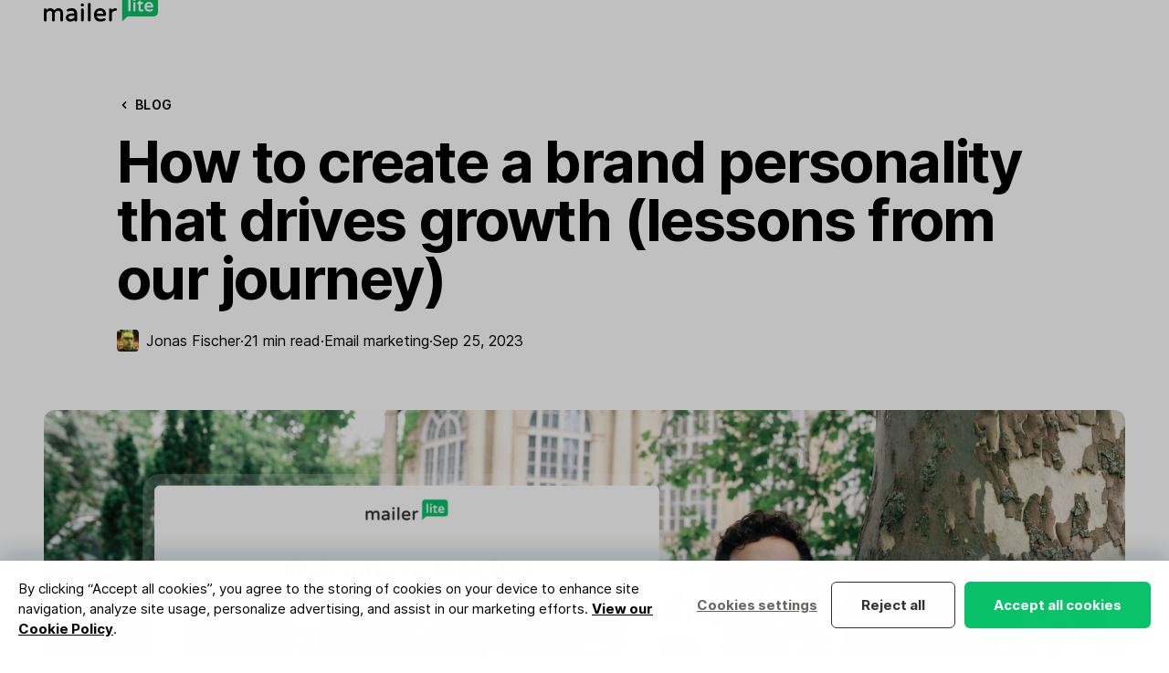

--- FILE ---
content_type: text/html; charset=utf-8
request_url: https://www.mailerlite.com/blog/brand-personality
body_size: 47602
content:
<!DOCTYPE html>
<html lang="en" class="scroll-smooth">

<head>
  <meta charset="utf-8" />
  <meta http-equiv="X-UA-Compatible" content="IE=edge" />
  <meta name="viewport" content="width=device-width, initial-scale=1" />

  
  


<script>
  window.dataLayer = window.dataLayer || [];
</script>
<script>(function(w,d,s,l,i){w[l]=w[l]||[];w[l].push({'gtm.start':
      new Date().getTime(),event:'gtm.js'});var f=d.getElementsByTagName(s)[0],
    j=d.createElement(s),dl=l!='dataLayer'?'&l='+l:'';j.async=true;j.src=
    'https://mailerlite.com/tag/gtm.js?id='+i+dl;f.parentNode.insertBefore(j,f);
})(window,document,'script','dataLayer','GTM-KKG2Q6R');</script>




<script>
  (function(w,d,e,u,f,l,n){w[f]=w[f]||function(){(w[f].q=w[f].q||[])
    .push(arguments);},l=d.createElement(e),l.async=1,l.src=u,
    n=d.getElementsByTagName(e)[0],n.parentNode.insertBefore(l,n);})
  (window,document,'script','https://assets.mailerlite.com/js/universal.js','ml');
  ml('account', '2');
</script>




<script async data-api-host="https://cdn.growthbook.io" data-client-key="sdk-GadOFZ4VEoGpTT6Z" data-decryption-key="6w9SqzrlelvbeTPK0o5cBQ==" src="https://cdn.jsdelivr.net/npm/@growthbook/growthbook/dist/bundles/auto.min.js"></script>


<!-- Trackdesk tracker begin -->
<script async src="//cdn.trackdesk.com/tracking.js"></script>
<script>
(function(t,d,k){(t[k]=t[k]||[]).push(d);t[d]=t[d]||t[k].f||function(){(t[d].q=t[d].q||[]).push(arguments)}})(window,"trackdesk","TrackdeskObject");
const hostname = window.location.hostname;
const domain = '.' + hostname.replace(/^www\./i, '');
const cookieAttributes = "; path=/; max-age=2592000; domain="+domain+"; SameSite=Lax; Secure";
trackdesk("mailerlite", "click", {}, (data) => {
    if (data && data.cid) {
        document.cookie = "trakdesk_cid=" + data.cid + cookieAttributes;
        const urlParams = new URLSearchParams(window.location.search);
        const sourceId = urlParams.get('sourceId');        
        if (sourceId) {
            document.cookie = "trackdesk_source_id=" + sourceId + cookieAttributes;
        }
    }
});
</script>
<!-- Trackdesk tracker end -->


  

  
  
<title>How to create a brand personality that drives growth (lessons from our journey) - MailerLite</title>
<meta name="description" content="An effective brand personality can help you connect with people on a deeper level, leading to more engagement and sales. Here are 8 tips to create one for your business.">
<meta property="og:title" content="How to create a brand personality that drives growth (lessons from our journey) - MailerLite" />
<meta property="og:description" content="An effective brand personality can help you connect with people on a deeper level, leading to more engagement and sales. Here are 8 tips to create one for your business." />

<meta property="og:image" content="https://www.mailerlite.com/img/containers/assets/SEO/blog-email-branding-meta.jpg/b5d99c4c6530954e4c614cb5e9300998.jpg" />
<meta property="og:image:alt" content="How to create a brand personality that drives growth (lessons from our journey)" />
<meta property="og:type" content="website" />
<meta property="og:url" content="https://www.mailerlite.com/blog/brand-personality" />
<meta property="fb:app_id" content="558781764146601" />
<meta name="twitter:card" content="summary_large_image">
<meta name="twitter:site" content="@MailerLite">
<meta name="twitter:title" content="How to create a brand personality that drives growth (lessons from our journey) - MailerLite">
<meta name="twitter:image" content="https://www.mailerlite.com/img/containers/assets/SEO/blog-email-branding-meta.jpg/b5d99c4c6530954e4c614cb5e9300998.jpg" />











<link rel="canonical" href="https://www.mailerlite.com/blog/brand-personality" />



<script>
  function redirectToLanguageVersion() {
    var selectedLanguage = window.localStorage.getItem("selectedLanguage");
    var base_url = "https://www.mailerlite.com";
    var current_url = window.location.href;
    var current_path = window.location.pathname;

    var homepage_path = "/";
    var signup_path = "/signup";

    function redirectToPathWithLanguage(path, language) {
      window.location.href = base_url + (language && language !== "en" ? "/" + language : "") + path;
    }

    if (current_path === homepage_path || current_path === signup_path) {
      if (selectedLanguage === "es" && !current_url.includes("/es")) {
        redirectToPathWithLanguage(current_path, "es");
      } else if (selectedLanguage === "pl" && !current_url.includes("/pl")) {
        redirectToPathWithLanguage(current_path, "pl");
      } else if (!selectedLanguage) {
        var browserLanguage = window.navigator.language.slice(0, 2);
        if (browserLanguage === "es" || browserLanguage === "pl") {
          redirectToPathWithLanguage(current_path, browserLanguage);
          window.localStorage.setItem("selectedLanguage", browserLanguage);
        } else {
          window.localStorage.setItem("selectedLanguage", "en");
        }
      }
    }
  }

  redirectToLanguageVersion();
</script>






<link rel="alternate" hreflang="x-default" href="https://www.mailerlite.com/blog/brand-personality" />
<link rel="alternate" hreflang="en" href="https://www.mailerlite.com/blog/brand-personality" />




  
  
<script type="application/ld+json">
  {
    "@context": "http://schema.org/",
    "@type": "WebSite",
    "name": "MailerLite",
    "url": "https://mailerlite.com",
    "image": "https://storage.googleapis.com/mailerlite-website-bucket/SEO/mailerlite.png",
    "copyrightHolder": {
      "@type": "Organization",
      "name": "MailerLite",
      "url": "https://www.mailerlite.com",
      "sameAs": [
        "https://www.facebook.com/mailerlite/",
        "https://x.com/MailerLite",
        "https://www.instagram.com/mailerlite/",
        "https://www.youtube.com/channel/UCRWH1lQlbnqCrrYTfacklIQ",
        "https://www.linkedin.com/company/3187618/",
        "https://www.wikidata.org/wiki/Q54860002",
        "https://lt.wikipedia.org/wiki/MailerLite",
        "https://bsky.app/profile/mailerlite.bsky.social"
      ]
    }
  }
</script>

<script type="application/ld+json">
  {
    "@context": "http://schema.org",
    "@type": "Organization",
    "name": "MailerLite",
    "description": "Digital marketing tools to grow your audience faster and drive revenue smarter. Backed by 24/7 award-winning support.",
    "url": "https://mailerlite.com",
    "image": "https://storage.googleapis.com/mailerlite-website-bucket/SEO/mailerlite.png",
    "logo": "https://storage.googleapis.com/mailerlite-website-bucket/SEO/mailerlite.png",
    "email": "info@mailerlite.com",
    "brand": {
      "@type": "Thing",
      "name": "MailerLite"
    },
    "contactPoint": {
      "@type": "ContactPoint",
      "url": "https://www.mailerlite.com/support",
      "email": "info@mailerlite.com",
      "contactType": "technical support",
      "availableLanguage": "English"
    },
    "sameAs": [
      "https://www.facebook.com/mailerlite/",
      "https://x.com/MailerLite",
      "https://www.instagram.com/mailerlite/",
      "https://www.youtube.com/channel/UCRWH1lQlbnqCrrYTfacklIQ",
      "https://www.linkedin.com/company/3187618/",
      "https://www.wikidata.org/wiki/Q54860002",
      "https://lt.wikipedia.org/wiki/MailerLite",
      "https://bsky.app/profile/mailerlite.bsky.social"
    ]
  }
</script>

<script type="application/ld+json">
  {
    "@context": "http://schema.org",
    "@type": "BlogPosting",
    "mainEntityOfPage": {
      "@type": "WebPage",
      "@id": "/blog/brand-personality"
    },
    "headline": "How to create a brand personality that drives growth (lessons from our journey)",
    "image": [
      "https://www.mailerlite.com/img/containers/assets/blog/blog-email-branding-feature.jpg/4339122965ee5b45638b4c082768cb09.jpg"
    ],
    "datePublished": "2023-09-25",
    "dateModified": "2023-10-17",

    "author": {
      "@type": "Person",
      "name": "Jonas Fischer",
      "description": "I'm Jonas, Content Manager at MailerLite. I’m not the 4th Jonas Brother, but I do write content (which is similar to being a teen heartthrob). After writing for a bunch of companies over the years, I discovered my professional passion—helping add some humanity to B2B marketing. Email is the perfect place to start!"
    },
    "publisher": {
      "@type": "Organization",
      "name": "MailerLite",
      "logo": {
        "@type": "ImageObject",
        "url": "https://storage.googleapis.com/mailerlite-website-bucket/SEO/mailerlite.png"
      }
    },
    "description": "An effective brand personality can help you connect with people on a deeper level, leading to more engagement and sales. Here are 8 tips to create one for your business."
  }
</script>



  
  <link rel="apple-touch-icon" sizes="180x180" href="/site/themes/new/img/favicons/apple-touch-icon.png">
<link rel="icon" type="image/png" sizes="48x48" href="/site/themes/new/img/favicons/favicon-48x48.png">
<link rel="icon" type="image/png" sizes="32x32" href="/site/themes/new/img/favicons/favicon-32x32.png">
<link rel="icon" type="image/png" sizes="16x16" href="/site/themes/new/img/favicons/favicon-16x16.png">
<link rel="mask-icon" href="/site/themes/new/img/favicons/safari-pinned-tab.svg" color="#03a154">
<meta name="msapplication-TileColor" content="#ffffff" />
<meta name="theme-color" content="#ffffff" />
  
  <style>
  @font-face {
    font-family: 'Inter';
    font-style:  normal;
    font-weight: 100;
    font-display: swap;
    src: url("/fonts/inter/Inter-Thin.woff2?v=3.19") format("woff2");
    unicode-range: U+0000-Ox5FF, U+20A0-20CF, U+0100-024F, U+1E00-1EFF;
  }

  @font-face {
    font-family: 'Inter';
    font-style:  normal;
    font-weight: 400;
    font-display: swap;
    src: url("/fonts/inter/Inter-Regular.woff2?v=3.19") format("woff2");
    unicode-range: U+0000-Ox5FF, U+20A0-20CF, U+0100-024F, U+1E00-1EFF;
  }

  @font-face {
    font-family: 'Inter';
    font-style:  normal;
    font-weight: 500;
    font-display: swap;
    src: url("/fonts/inter/Inter-Medium.woff2?v=3.19") format("woff2");
    unicode-range: U+0000-Ox5FF, U+20A0-20CF, U+0100-024F, U+1E00-1EFF;
  }

  @font-face {
    font-family: 'Inter';
    font-style:  normal;
    font-weight: 600;
    font-display: swap;
    src: url("/fonts/inter/Inter-SemiBold.woff2?v=3.19") format("woff2");
    unicode-range: U+0000-Ox5FF, U+20A0-20CF, U+0100-024F, U+1E00-1EFF;
  }

  @font-face {
    font-family: 'Inter';
    font-style:  normal;
    font-weight: 700;
    font-display: swap;
    src: url("/fonts/inter/Inter-Bold.woff2?v=3.19") format("woff2");
    unicode-range: U+0000-Ox5FF, U+20A0-20CF, U+0100-024F, U+1E00-1EFF;
  }
</style>
  <link rel="preload" as="style" href="https://www.mailerlite.com/build/assets/site-95d526aa.css" /><link rel="preload" as="style" href="https://www.mailerlite.com/build/assets/site-077a2b3c.css" /><link rel="modulepreload" href="https://www.mailerlite.com/build/assets/site-d8c0cfa3.js" /><link rel="modulepreload" href="https://www.mailerlite.com/build/assets/_commonjsHelpers-725317a4.js" /><link rel="modulepreload" href="https://www.mailerlite.com/build/assets/traffic-41633c23.js" /><link rel="stylesheet" href="https://www.mailerlite.com/build/assets/site-95d526aa.css" /><link rel="stylesheet" href="https://www.mailerlite.com/build/assets/site-077a2b3c.css" /><script type="module" src="https://www.mailerlite.com/build/assets/site-d8c0cfa3.js"></script><script type="module" src="https://www.mailerlite.com/build/assets/traffic-41633c23.js"></script>
</head>
<body
    x-cloak
    x-data="{
    isOpen: false,
    isModalOpen: false
    }"
    :class="{ 'overflow-y-hidden': isModalOpen, 'overflow-y-auto': !isModalOpen}"
    @keydown.escape="isModalOpen = false"
>

  <div class="sticky top-0 z-50">
    <nav class="bg-white">
        <div class="container flex items-center justify-between">
            <div>
                <a href="/" aria-label="MailerLite">
                    <svg class="h-8 -mt-2" data-v-235bc6c6="" viewBox="0 0 200 51" version="1.1" xmlns="http://www.w3.org/2000/svg" xmlns:xlink="http://www.w3.org/1999/xlink"><g data-v-235bc6c6="" id="mailerlite-light" stroke="none" stroke-width="1" fill="none" fill-rule="evenodd"><g data-v-235bc6c6="" fill-rule="nonzero"><g data-v-235bc6c6="" id="mailer" transform="translate(0.000000, 18.000000)" fill="#000000"><path data-v-235bc6c6="" id="Shape" d="M26.0798481,9.13105704 C22.7688413,9.13105704 20.1381784,10.4354938 18.2785718,12.9993866 C17.1900216,11.0202413 15.0129213,9.13105704 11.7019145,9.13105704 C8.30019514,9.13105704 6.3045198,10.6154161 4.89847582,12.1897363 L4.89847582,11.7399305 C4.89847582,10.4354938 3.80992564,9.35595993 2.49459417,9.35595993 C1.1792627,9.35595993 0.136068773,10.4354938 0.136068773,11.7399305 L0.136068773,29.8671028 C0.136068773,31.1715396 1.1792627,32.2060928 2.49459417,32.2060928 C3.80992564,32.2060928 4.89847582,31.1715396 4.89847582,29.8671028 L4.89847582,17.317522 C5.987026,15.5632795 7.61985127,13.5841341 10.568008,13.5841341 C13.380096,13.5841341 14.4686462,14.9335514 14.4686462,18.4420364 L14.4686462,29.8671028 C14.4686462,31.1715396 15.5118401,32.2060928 16.8271716,32.2060928 C18.142503,32.2060928 19.2310532,31.1715396 19.2310532,29.8671028 L19.2310532,17.317522 C20.3196034,15.5632795 21.9524287,13.5841341 24.9005854,13.5841341 C27.7126734,13.5841341 28.8012236,14.9335514 28.8012236,18.4420364 L28.8012236,29.8671028 C28.8012236,31.1715396 29.8444175,32.2060928 31.159749,32.2060928 C32.4750804,32.2060928 33.5636306,31.1715396 33.5636306,29.8671028 L33.5636306,17.6773666 C33.6543431,13.5391535 31.2958177,9.13105704 26.0798481,9.13105704 Z M48.9394019,9.13105704 C46.308739,9.13105704 43.9048573,9.62584339 41.4102632,10.7053772 C40.5484943,11.0652218 40.0042192,11.7849111 40.0042192,12.7295032 C40.0042192,13.8989982 40.9113443,14.7986097 42.0452508,14.7986097 C42.2266758,14.7986097 42.4534571,14.7536291 42.7255946,14.7086485 C44.4037762,14.1688816 45.9912452,13.7190759 48.2590581,13.7190759 C51.9329149,13.7190759 53.4750277,15.0684932 53.5203839,18.3970558 L48.8033332,18.3970558 C42.3627446,18.3970558 38.5528189,21.140871 38.5528189,25.6839092 C38.5528189,30.1369863 42.2720321,32.4759763 45.9458889,32.4759763 C48.8940457,32.4759763 51.4339961,31.5763648 53.5203839,29.8671028 L53.5203839,29.9120834 C53.5203839,31.2165201 54.5635779,32.2510734 55.8789093,32.2510734 C57.1942408,32.2510734 58.282791,31.2165201 58.282791,29.9120834 L58.282791,17.9472501 C58.282791,13.5391535 55.3799905,9.13105704 48.9394019,9.13105704 Z M47.3972892,28.1128604 C44.72127,28.1128604 43.315226,27.1232877 43.315226,25.1891229 C43.315226,24.4694337 43.315226,22.310366 49.302252,22.310366 L53.4750277,22.310366 L53.4750277,25.2341035 C52.2504087,26.5835208 49.9372396,28.1128604 47.3972892,28.1128604 Z M67.6261801,0.674708649 C69.0775803,0.674708649 70.256843,1.84420364 70.256843,3.28358209 L70.256843,3.4635044 C70.256843,4.90288285 69.0775803,6.07237784 67.6261801,6.07237784 L67.3540425,6.07237784 C65.9026423,6.07237784 64.7233796,4.90288285 64.7233796,3.4635044 L64.7233796,3.28358209 C64.7233796,1.84420364 65.9026423,0.674708649 67.3540425,0.674708649 L67.6261801,0.674708649 Z M67.4901113,9.31097935 C68.850799,9.31097935 69.8939929,10.3905132 69.8939929,11.6949499 L69.8939929,29.8221223 C69.8939929,31.126559 68.850799,32.1611122 67.4901113,32.1611122 C66.1747798,32.1611122 65.1315859,31.126559 65.1315859,29.8221223 L65.1315859,11.6949499 C65.1315859,10.3455326 66.1747798,9.31097935 67.4901113,9.31097935 Z M79.6002321,1.77635684e-15 C80.9609198,1.77635684e-15 82.0041137,1.07953384 82.0041137,2.38397056 L82.0041137,29.8221223 C82.0041137,31.126559 80.9609198,32.1611122 79.6002321,32.1611122 C78.2849006,32.1611122 77.2417067,31.126559 77.2417067,29.8221223 L77.2417067,2.38397056 C77.2417067,1.03455326 78.2849006,1.77635684e-15 79.6002321,1.77635684e-15 Z M98.5137915,9.13105704 C95.1120721,9.13105704 92.2999842,10.3905132 90.3950214,12.7744837 C88.7621961,14.8435903 87.8550709,17.6773666 87.8550709,20.7810264 C87.8550709,28.0678798 92.1639154,32.4309957 99.3302041,32.4309957 C103.276199,32.4309957 105.226518,31.5313842 106.995412,30.4968309 C107.857181,30.0020446 108.310743,29.2823553 108.310743,28.5626661 C108.310743,27.3931711 107.358262,26.448579 106.133643,26.448579 C105.770793,26.448579 105.453299,26.4935596 105.181161,26.6734819 C103.911186,27.3481906 102.323717,27.932938 99.6476979,27.932938 C95.6563472,27.932938 93.2978218,26.0887344 92.7081905,22.5802494 L106.632562,22.5802494 C108.038606,22.5802494 109.036443,21.5906768 109.036443,20.2412595 C109.127156,12.5945614 103.639049,9.13105704 98.5137915,9.13105704 Z M98.5137915,13.2692701 C100.509467,13.2692701 103.86583,14.3937845 104.319392,18.5319975 L92.7081905,18.5319975 C93.1617531,14.8885708 95.8831285,13.2692701 98.5137915,13.2692701 Z M125.68219,9.13105704 C126.997521,9.13105704 127.995359,10.1206297 127.995359,11.4250664 C127.995359,12.7295032 126.997521,13.6740953 125.591477,13.6740953 L125.364696,13.6740953 C122.915458,13.6740953 120.738358,14.8885708 119.196245,17.0926191 L119.196245,29.8221223 C119.196245,31.126559 118.107695,32.1611122 116.792363,32.1611122 C115.477032,32.1611122 114.433838,31.126559 114.433838,29.8221223 L114.433838,11.6949499 C114.433838,10.3905132 115.477032,9.31097935 116.792363,9.31097935 C118.107695,9.31097935 119.196245,10.3905132 119.196245,11.6949499 L119.196245,12.2796974 C121.101208,10.2105909 123.187596,9.13105704 125.455408,9.13105704 L125.68219,9.13105704 Z"></path></g> <g data-v-235bc6c6="" id="lite" transform="translate(137.000000, 0.000000)"><path data-v-235bc6c6="" id="Shape-path" d="M55.9642336,0.364285714 L7.03576642,0.364285714 C3.2649635,0.364285714 0.137956204,3.46071429 0.137956204,7.19464286 L0.137956204,29.9625 L0.137956204,34.425 L0.137956204,50.5901786 L9.65693431,41.2553571 L56.010219,41.2553571 C59.7810219,41.2553571 62.9080292,38.1589286 62.9080292,34.425 L62.9080292,7.19464286 C62.8620438,3.41517857 59.7810219,0.364285714 55.9642336,0.364285714 Z" fill="#09C269"></path> <path data-v-235bc6c6="" id="Shape-path-3" d="M46.9510949,16.2107143 C52.1934307,16.2107143 54.5846715,20.3544643 54.5846715,24.1794643 C54.5846715,25.2267857 53.8029197,25.9553571 52.7452555,25.9553571 L43.0883212,25.9553571 C43.5481752,28.2776786 45.2036496,29.5071429 47.8248175,29.5071429 C49.710219,29.5071429 50.7678832,29.0973214 51.6875912,28.6419643 C51.9175182,28.5053571 52.1474453,28.4598214 52.4233577,28.4598214 C53.3430657,28.4598214 54.0788321,29.1883929 54.0788321,30.0991071 C54.0788321,30.6910714 53.7109489,31.2375 53.0671533,31.6017857 C51.779562,32.3303571 50.4,32.9678571 47.5489051,32.9678571 C42.3985401,32.9678571 39.2715328,29.8258929 39.2715328,24.5892857 C39.2715328,18.4419643 43.410219,16.2107143 46.9510949,16.2107143 Z M31.5919708,13.5241071 C32.189781,13.5241071 32.6036496,13.9794643 32.6036496,14.5714286 L32.6036496,16.4839286 L35.5467153,16.4839286 C36.4664234,16.4839286 37.2021898,17.2125 37.2021898,18.1232143 C37.2021898,19.0339286 36.4664234,19.7625 35.5467153,19.7625 L32.649635,19.7625 L32.649635,28.3232143 C32.649635,29.5526786 33.2934307,29.64375 34.1671533,29.64375 C34.6729927,29.64375 34.9489051,29.5526786 35.2248175,29.5071429 C35.4547445,29.4616071 35.6846715,29.3705357 35.9605839,29.3705357 C36.6963504,29.3705357 37.5240876,29.9625 37.5240876,30.91875 C37.4781022,31.5107143 37.1562044,32.0571429 36.5583942,32.3303571 C35.6846715,32.7401786 34.8109489,32.9223214 33.8452555,32.9223214 C30.6722628,32.9223214 28.9708029,31.4196429 28.9708029,28.5508929 L28.9708029,19.7625 L27.3153285,19.7625 C26.7175182,19.7625 26.3036496,19.3071429 26.3036496,18.7607143 C26.3036496,18.4419643 26.4416058,18.1232143 26.7175182,17.8955357 L30.7642336,13.9339286 C30.8562044,13.8428571 31.1781022,13.5241071 31.5919708,13.5241071 Z M12.9678832,9.79017857 C13.979562,9.79017857 14.8072993,10.6098214 14.8072993,11.6116071 L14.8072993,30.9642857 C14.8072993,31.9660714 13.979562,32.7401786 12.9678832,32.7401786 C11.9562044,32.7401786 11.1744526,31.9205357 11.1744526,30.9642857 L11.1744526,11.6116071 C11.1744526,10.6098214 11.9562044,9.79017857 12.9678832,9.79017857 Z M21.5211679,16.3473214 C22.5328467,16.3473214 23.3605839,17.1669643 23.3605839,18.16875 L23.3605839,30.9642857 C23.3605839,31.9660714 22.5328467,32.7401786 21.5211679,32.7401786 C20.5094891,32.7401786 19.7277372,31.9205357 19.7277372,30.9642857 L19.7277372,18.16875 C19.7277372,17.1669643 20.5094891,16.3473214 21.5211679,16.3473214 Z M46.9970803,19.44375 C45.249635,19.44375 43.410219,20.4910714 43.0883212,22.9044643 L50.9518248,22.9044643 C50.5839416,20.4910714 48.7445255,19.44375 46.9970803,19.44375 Z M21.6131387,10.2455357 C22.7167883,10.2455357 23.5905109,11.1107143 23.5905109,12.2035714 L23.5905109,12.3401786 C23.5905109,13.4330357 22.7167883,14.2982143 21.6131387,14.2982143 L21.4291971,14.2982143 C20.3255474,14.2982143 19.4518248,13.4330357 19.4518248,12.3401786 L19.4518248,12.2035714 C19.4518248,11.1107143 20.3255474,10.2455357 21.4291971,10.2455357 L21.6131387,10.2455357 Z" fill="#FFFFFF"></path></g></g></g></svg>
                </a>
            </div>
            <div class="hidden xl:flex space-x-8 xl:space-x-12">

                <div x-data="{ open: false }">
                    <button x-on:click="open = true" :class="{ 'border-green-500': open, 'hover:opacity-60 border-transparent': !open }" class="py-7 inline-flex items-center focus:outline-none space-x-1 border-b-2 text-black">
                        <span>Features</span>
                        <span :class="{ 'rotate-180': open }"><svg class="h-4 w-4 fill-current" xmlns="http://www.w3.org/2000/svg" viewBox="0 0 20 20" fill="currentColor">
  <path fill-rule="evenodd" d="M5.293 7.293a1 1 0 011.414 0L10 10.586l3.293-3.293a1 1 0 111.414 1.414l-4 4a1 1 0 01-1.414 0l-4-4a1 1 0 010-1.414z" clip-rule="evenodd" />
</svg>
</span>
                    </button>
                    <div x-show="open" x-on:click.away="open = false" class="py-10 flex inset-x-0 mx-auto z-40 absolute bg-white border-t border-black border-opacity-10" style="display: none;">
                        <div class="container grid grid-cols-2 md:grid-cols-3 lg:grid-cols-4 gap-16">
                            <div class="flex flex-col">
                                <span class="inline-flex uppercase text-xs font-semibold tracking-wider opacity-50 space-x-1.5">
                                    <svg class="h-4 w-4 fill-current" xmlns="http://www.w3.org/2000/svg" viewBox="0 0 20 20" fill="currentColor">
  <path d="M2.003 5.884L10 9.882l7.997-3.998A2 2 0 0016 4H4a2 2 0 00-1.997 1.884z" />
  <path d="M18 8.118l-8 4-8-4V14a2 2 0 002 2h12a2 2 0 002-2V8.118z" />
</svg>

                                    <span>Send emails</span>
                                </span>
                                <div class="text-sm pt-4 flex flex-col gap-3">
                                    <a href="/features/email-marketing" class="block group py-2">
                                        <span class="font-semibold flex items-center space-x-0.5">
                                            <span class="group-hover:bg-green-100 py-1 px-1.5 -ml-1.5 leading-none rounded">Email marketing</span>
                                            <svg xmlns="http://www.w3.org/2000/svg" class="h-4 w-4 opacity-0 group-hover:opacity-100 group-hover:translate-x-1 transition duration-100 ease-in-out fill-current" fill="none" viewBox="0 0 24 24" stroke="currentColor">
  <path stroke-linecap="round" stroke-linejoin="round" stroke-width="2" d="M17 8l4 4m0 0l-4 4m4-4H3" />
</svg>

                                        </span>
                                        <p class="leading-snug opacity-50 text-sm">Grow your audience and build stronger relationships.</p>
                                    </a>
                                    <a href="/features/automation" class="block group py-2">
                                        <span class="font-semibold flex items-center space-x-0.5">
                                            <span class="group-hover:bg-green-100 py-1 px-1.5 -ml-1.5 leading-none rounded">Automation</span>
                                            <svg xmlns="http://www.w3.org/2000/svg" class="h-4 w-4 opacity-0 group-hover:opacity-100 group-hover:translate-x-1 transition duration-100 ease-in-out fill-current" fill="none" viewBox="0 0 24 24" stroke="currentColor">
  <path stroke-linecap="round" stroke-linejoin="round" stroke-width="2" d="M17 8l4 4m0 0l-4 4m4-4H3" />
</svg>

                                        </span>
                                        <p class="leading-snug opacity-50 text-sm">Send perfectly-timed and targeted emails automatically.</p>
                                    </a>
                                    <a href="/features/newsletter-editors" class="block group py-2">
                                        <span class="font-semibold flex items-center space-x-0.5">
                                            <span class="group-hover:bg-green-100 py-1 px-1.5 -ml-1.5 leading-none rounded">Newsletter editors</span>
                                            <svg xmlns="http://www.w3.org/2000/svg" class="h-4 w-4 opacity-0 group-hover:opacity-100 group-hover:translate-x-1 transition duration-100 ease-in-out fill-current" fill="none" viewBox="0 0 24 24" stroke="currentColor">
  <path stroke-linecap="round" stroke-linejoin="round" stroke-width="2" d="M17 8l4 4m0 0l-4 4m4-4H3" />
</svg>

                                        </span>
                                        <p class="leading-snug opacity-50 text-sm">Design emails yourself with an ai-powered drag & drop editor.</p>
                                    </a>
                                    <a href="/features/transactional-emails" class="block group py-2">
                                        <span class="font-semibold flex items-center space-x-0.5">
                                            <span class="group-hover:bg-green-100 py-1 px-1.5 -ml-1.5 leading-none rounded">
                                                <span class="flex space-x-1.5 items-center">
                                                    <span><svg class="h-3.5 w-3.5" width="30" height="30" viewBox="0 0 30 30" fill="none" xmlns="http://www.w3.org/2000/svg">
  <path fill-rule="evenodd" clip-rule="evenodd" d="M29.5793 10.1664C29.4629 9.99688 29.2692 9.90994 29.0739 9.90994H17.9522L23.4982 1.04528C23.641 0.817634 23.649 0.50605 23.4756 0.256223C23.358 0.0865401 23.1623 0 22.9662 0H13.389C12.4275 0 11.529 0.515643 10.9904 1.37645L0.10623 18.7748C-0.0361578 19.0026 -0.0421489 19.3142 0.129396 19.5641C0.245622 19.7333 0.439334 19.8201 0.634842 19.8201H11.7509L6.20434 28.6869C6.10449 28.8468 6.07394 29.0481 6.11947 29.24C6.18957 29.5372 6.45277 29.7322 6.73655 29.7322H16.3081C17.2768 29.7322 18.1821 29.2126 18.7245 28.3454L24.0563 19.8201H24.0565L29.6021 10.9554C29.7447 10.7278 29.7507 10.4158 29.5793 10.1664Z" fill="#4E48E0"/>
  <path fill-rule="evenodd" clip-rule="evenodd" d="M24.0576 19.8181L18.7246 28.3452C18.1822 29.2126 17.2767 29.732 16.3082 29.732H6.73662C6.45285 29.732 6.18964 29.5372 6.11954 29.24C6.07401 29.0481 6.10457 28.8469 6.20442 28.687L11.752 19.8181H24.0576Z" fill="#4E48E0"/>
  <path fill-rule="evenodd" clip-rule="evenodd" d="M17.945 9.90992H29.0739C29.2692 9.90992 29.4629 9.99686 29.5793 10.1661C29.7509 10.4158 29.7445 10.7276 29.6023 10.9554L24.0567 19.8201H11.7463L17.945 9.90992Z" fill="#1C81C1"/>
  <path fill-rule="evenodd" clip-rule="evenodd" d="M0.634792 19.82C0.439483 19.82 0.245772 19.7333 0.129545 19.564C-0.0421989 19.3142 -0.0362078 19.0026 0.10638 18.775L10.9906 1.37641C11.529 0.515603 12.4276 -4.00543e-05 13.389 -4.00543e-05H22.9661C23.1622 -4.00543e-05 23.3581 0.0866999 23.4758 0.256183C23.6489 0.50601 23.6409 0.817594 23.4983 1.04544L11.752 19.82H0.634792Z" fill="#5CC4CD"/>
</svg></span>
                                                    <span>Email notifications</span>
                                                </span>
                                            </span>
                                            <svg xmlns="http://www.w3.org/2000/svg" class="h-4 w-4 opacity-0 group-hover:opacity-100 group-hover:translate-x-1 transition duration-100 ease-in-out fill-current" fill="none" viewBox="0 0 24 24" stroke="currentColor">
  <path stroke-linecap="round" stroke-linejoin="round" stroke-width="2" d="M17 8l4 4m0 0l-4 4m4-4H3" />
</svg>

                                        </span>
                                        <p class="leading-snug opacity-50 text-sm">Send timely emails triggered by activity on your website or app.</p>
                                    </a>
                                </div>
                            </div>
                            <div class="flex flex-col">
                                <span class="inline-flex items-center uppercase text-xs font-semibold tracking-wider opacity-50 space-x-1.5">
                                    <svg xmlns="http://www.w3.org/2000/svg" class="h-4 w-4 fill-current" viewBox="0 0 24 24"><path d="M20 22H4C3.44772 22 3 21.5523 3 21V8H21V21C21 21.5523 20.5523 22 20 22ZM21 6H3V3C3 2.44772 3.44772 2 4 2H20C20.5523 2 21 2.44772 21 3V6ZM7 11V15H11V11H7ZM7 17V19H17V17H7ZM13 12V14H17V12H13Z" fill="currentColor"></path></svg>
                                    <span>Build websites</span>
                                </span>
                                <div class="text-sm pt-4 flex flex-col gap-3">
                                    <a href="/features/website-builder" class="block group py-2">
                                        <span class="font-semibold flex items-center space-x-0.5">
                                            <span class="group-hover:bg-green-100 py-1 px-1.5 -ml-1.5 leading-none rounded">Website builder</span>
                                            <svg xmlns="http://www.w3.org/2000/svg" class="h-4 w-4 opacity-0 group-hover:opacity-100 group-hover:translate-x-1 transition duration-100 ease-in-out fill-current" fill="none" viewBox="0 0 24 24" stroke="currentColor">
  <path stroke-linecap="round" stroke-linejoin="round" stroke-width="2" d="M17 8l4 4m0 0l-4 4m4-4H3" />
</svg>

                                        </span>
                                        <p class="leading-snug opacity-50 text-sm">Build stunning websites on your own and let your business shine.</p>
                                    </a>
                                    <a href="/features/create-a-blog" class="block group py-2">
                                        <span class="font-semibold flex items-center space-x-0.5">
                                            <span class="group-hover:bg-green-100 py-1 px-1.5 -ml-1.5 leading-none rounded">Create a blog</span>
                                            <svg xmlns="http://www.w3.org/2000/svg" class="h-4 w-4 opacity-0 group-hover:opacity-100 group-hover:translate-x-1 transition duration-100 ease-in-out fill-current" fill="none" viewBox="0 0 24 24" stroke="currentColor">
  <path stroke-linecap="round" stroke-linejoin="round" stroke-width="2" d="M17 8l4 4m0 0l-4 4m4-4H3" />
</svg>

                                        </span>
                                        <p class="leading-snug opacity-50 text-sm">Drive traffic and engage visitors with an easy-to-build blog.</p>
                                    </a>
                                </div>
                            </div>
                            <div class="flex flex-col">
                                <span class="inline-flex uppercase text-xs font-semibold tracking-wider opacity-50 space-x-1.5">
                                    <svg class="h-4 w-4 fill-current" xmlns="http://www.w3.org/2000/svg" viewBox="0 0 20 20" fill="currentColor">
  <path d="M13 6a3 3 0 11-6 0 3 3 0 016 0zM18 8a2 2 0 11-4 0 2 2 0 014 0zM14 15a4 4 0 00-8 0v3h8v-3zM6 8a2 2 0 11-4 0 2 2 0 014 0zM16 18v-3a5.972 5.972 0 00-.75-2.906A3.005 3.005 0 0119 15v3h-3zM4.75 12.094A5.973 5.973 0 004 15v3H1v-3a3 3 0 013.75-2.906z" />
</svg>

                                    <span>Collect leads</span>
                                </span>
                                <div class="text-sm pt-4 flex flex-col gap-3">
                                    <a href="/features/landing-pages" class="block group py-2">
                                        <span class="font-semibold flex items-center space-x-0.5">
                                            <span class="group-hover:bg-green-100 py-1 px-1.5 -ml-1.5 leading-none rounded">Landing pages</span>
                                            <svg xmlns="http://www.w3.org/2000/svg" class="h-4 w-4 opacity-0 group-hover:opacity-100 group-hover:translate-x-1 transition duration-100 ease-in-out fill-current" fill="none" viewBox="0 0 24 24" stroke="currentColor">
  <path stroke-linecap="round" stroke-linejoin="round" stroke-width="2" d="M17 8l4 4m0 0l-4 4m4-4H3" />
</svg>

                                        </span>
                                        <p class="leading-snug opacity-50 text-sm">Create pages to collect leads, sell products and more.</p>
                                    </a>
                                    <a href="/features/signup-forms" class="block group py-2">
                                        <span class="font-semibold flex items-center space-x-0.5">
                                            <span class="group-hover:bg-green-100 py-1 px-1.5 -ml-1.5 leading-none rounded">Signup forms</span>
                                            <svg xmlns="http://www.w3.org/2000/svg" class="h-4 w-4 opacity-0 group-hover:opacity-100 group-hover:translate-x-1 transition duration-100 ease-in-out fill-current" fill="none" viewBox="0 0 24 24" stroke="currentColor">
  <path stroke-linecap="round" stroke-linejoin="round" stroke-width="2" d="M17 8l4 4m0 0l-4 4m4-4H3" />
</svg>

                                        </span>
                                        <p class="leading-snug opacity-50 text-sm">Invite people from across the web to become subscribers.</p>
                                    </a>
                                    <a href="/features/ipad-app" class="block group py-2">
                                        <span class="font-semibold flex items-center space-x-0.5">
                                            <span class="group-hover:bg-green-100 py-1 px-1.5 -ml-1.5 leading-none rounded">iPad Subscribe App</span>
                                            <svg xmlns="http://www.w3.org/2000/svg" class="h-4 w-4 opacity-0 group-hover:opacity-100 group-hover:translate-x-1 transition duration-100 ease-in-out fill-current" fill="none" viewBox="0 0 24 24" stroke="currentColor">
  <path stroke-linecap="round" stroke-linejoin="round" stroke-width="2" d="M17 8l4 4m0 0l-4 4m4-4H3" />
</svg>

                                        </span>
                                        <p class="leading-snug opacity-50 text-sm">Collect subscribers at your event or store - even offline!</p>
                                    </a>
                                    <a href="/features/email-verifier" class="block group py-2">
                                        <span class="font-semibold flex items-center space-x-0.5">
                                            <span class="group-hover:bg-green-100 py-1 px-1.5 -ml-1.5 leading-none rounded">
                                                <span class="flex space-x-1.5 items-center">
                                                    <span><svg class="-mt-0.5 h-4 w-4" width="37" height="32" viewBox="0 0 37 32" fill="none" xmlns="http://www.w3.org/2000/svg">
  <path d="M10.5052 12.8619L16.3816 18.5232L15.558 24.1366C11.2296 23.6487 8.65069 23.2797 7.82129 23.0297C6.99189 22.7796 6.23735 22.3859 5.55768 21.8486L3.7406 20.0861C0.86187 17.11 2.42531 13.8216 3.46192 12.9068C4.62273 11.6505 7.63169 10.3997 10.5052 12.8619Z" fill="#47AE7D"/>
  <path d="M33.6542 12.9622L19.1448 27.4716C17.0761 29.5072 13.661 29.6853 11.392 27.4358L8.2094 24.3501L5.54617 21.8361C7.84741 22.8664 9.8519 22.6429 11.5596 21.1655C12.5231 20.463 17.6274 15.5838 26.8727 6.528C29.2976 4.07881 32.4049 5.02715 33.7183 6.34327C35.0993 7.57731 36.0572 10.6456 33.6542 12.9622Z" fill="#5ED69D"/>
</svg>
</span>
                                                    <span>Email verifier</span>
                                                </span>
                                            </span>
                                            <svg xmlns="http://www.w3.org/2000/svg" class="h-4 w-4 opacity-0 group-hover:opacity-100 group-hover:translate-x-1 transition duration-100 ease-in-out fill-current" fill="none" viewBox="0 0 24 24" stroke="currentColor">
  <path stroke-linecap="round" stroke-linejoin="round" stroke-width="2" d="M17 8l4 4m0 0l-4 4m4-4H3" />
</svg>

                                        </span>
                                        <p class="leading-snug opacity-50 text-sm">Clean and optimize email lists to improve deliverability.</p>
                                    </a>
                                </div>
                            </div>
                            <div class="flex flex-col">
                                <span class="inline-flex uppercase text-xs font-semibold tracking-wider opacity-50 space-x-1.5">
                                    <svg class="h-4 w-4 fill-current" xmlns="http://www.w3.org/2000/svg" viewBox="0 0 20 20" fill="currentColor">
  <path d="M3 1a1 1 0 000 2h1.22l.305 1.222a.997.997 0 00.01.042l1.358 5.43-.893.892C3.74 11.846 4.632 14 6.414 14H15a1 1 0 000-2H6.414l1-1H14a1 1 0 00.894-.553l3-6A1 1 0 0017 3H6.28l-.31-1.243A1 1 0 005 1H3zM16 16.5a1.5 1.5 0 11-3 0 1.5 1.5 0 013 0zM6.5 18a1.5 1.5 0 100-3 1.5 1.5 0 000 3z" />
</svg>

                                    <span>Sell products</span>
                                </span>
                                <div class="text-sm pt-4 flex flex-col gap-3">
                                    <a href="/features/sell-digital-products" class="block group py-2">
                                        <span class="font-semibold flex items-center space-x-0.5">
                                            <span class="group-hover:bg-green-100 py-1 px-1.5 -ml-1.5 leading-none rounded">Digital products</span>
                                            <svg xmlns="http://www.w3.org/2000/svg" class="h-4 w-4 opacity-0 group-hover:opacity-100 group-hover:translate-x-1 transition duration-100 ease-in-out fill-current" fill="none" viewBox="0 0 24 24" stroke="currentColor">
  <path stroke-linecap="round" stroke-linejoin="round" stroke-width="2" d="M17 8l4 4m0 0l-4 4m4-4H3" />
</svg>

                                        </span>
                                        <p class="leading-snug opacity-50 text-sm">Sell e-books, downloads and more to grow your income.</p>
                                    </a>
                                    <a href="/features/email-marketing-for-ecommerce" class="block group py-2">
                                        <span class="font-semibold flex items-center space-x-0.5">
                                            <span class="group-hover:bg-green-100 py-1 px-1.5 -ml-1.5 leading-none rounded">E-commerce</span>
                                            <svg xmlns="http://www.w3.org/2000/svg" class="h-4 w-4 opacity-0 group-hover:opacity-100 group-hover:translate-x-1 transition duration-100 ease-in-out fill-current" fill="none" viewBox="0 0 24 24" stroke="currentColor">
  <path stroke-linecap="round" stroke-linejoin="round" stroke-width="2" d="M17 8l4 4m0 0l-4 4m4-4H3" />
</svg>

                                        </span>
                                        <p class="leading-snug opacity-50 text-sm">Integrate your e-store with email marketing to boost sales.</p>
                                    </a>
                                    <a href="/features/paid-newsletter-subscriptions" class="block group py-2">
                                        <span class="font-semibold flex items-center space-x-0.5">
                                            <span class="group-hover:bg-green-100 py-1 px-1.5 -ml-1.5 leading-none rounded">Paid newsletter subscriptions</span>
                                            <svg xmlns="http://www.w3.org/2000/svg" class="h-4 w-4 opacity-0 group-hover:opacity-100 group-hover:translate-x-1 transition duration-100 ease-in-out fill-current" fill="none" viewBox="0 0 24 24" stroke="currentColor">
  <path stroke-linecap="round" stroke-linejoin="round" stroke-width="2" d="M17 8l4 4m0 0l-4 4m4-4H3" />
</svg>

                                        </span>
                                        <p class="leading-snug opacity-50 text-sm">Easily set up recurring payments to offer paid subscriptions.</p>
                                    </a>
                                </div>
                            </div>
                        </div>
                    </div>
                    <div x-show="open" class="fixed bg-black bg-opacity-60 h-full w-full top-0 mt-[83px] left-0 z-30"></div>
                </div>

                <a href="/pricing" class="py-7 inline-flex items-center focus:outline-none text-black hover:opacity-60">Pricing</a>

                <div x-data="{ open: false }">
                    <button x-on:click="open = true" :class="{ 'border-green-500': open, 'hover:opacity-60 border-transparent': !open }" class="py-7 inline-flex items-center focus:outline-none space-x-1 border-b-2 text-black">
                        <span>Gallery</span>
                        <span :class="{ 'rotate-180': open }"><svg class="h-4 w-4 fill-current" xmlns="http://www.w3.org/2000/svg" viewBox="0 0 20 20" fill="currentColor">
  <path fill-rule="evenodd" d="M5.293 7.293a1 1 0 011.414 0L10 10.586l3.293-3.293a1 1 0 111.414 1.414l-4 4a1 1 0 01-1.414 0l-4-4a1 1 0 010-1.414z" clip-rule="evenodd" />
</svg>
</span>
                    </button>
                    <div x-show="open" x-on:click.away="open = false" class="py-10 flex inset-x-0 mx-auto z-40 absolute bg-white border-t border-black border-opacity-10" style="display: none;">

                        <div class="container grid grid-cols-2 md:grid-cols-4 gap-16">
                            <div class="flex flex-col">
                                <span class="inline-flex uppercase text-xs font-semibold tracking-wider opacity-50 space-x-1.5">
                                    <svg viewBox="0 0 12 16" class="h-4 w-4 fill-current" fill="currentColor" xmlns="http://www.w3.org/2000/svg">
  <path d="M5.71454 3.42857C3.30808 3.49438 1.33529 5.42954 1.22311 7.83427C1.16423 9.5223 2.0455 11.1108 3.50884 11.9543V12.5714H8.08027V11.9543C9.49146 11.1395 10.3643 9.62951 10.366 8C10.37 6.77475 9.87692 5.59883 9.00028 4.74285C8.12623 3.88176 6.94131 3.4078 5.71454 3.42857Z" fill="black"/>
  <path d="M3.50879 14.2857C3.50879 15.2261 4.28266 16 5.22308 16H6.36592C7.30634 16 8.08021 15.2261 8.08021 14.2857V13.7143H3.50879V14.2857Z" fill="black"/>
  <path d="M5.79455 2.85713C6.10805 2.85713 6.36599 2.59919 6.36599 2.28573V0.571442C6.36599 0.257945 6.10805 0 5.79455 0C5.48109 0 5.22314 0.257945 5.22314 0.571442V2.28573C5.22314 2.59919 5.48109 2.85713 5.79455 2.85713Z" fill="black"/>
  <path d="M11.4517 2.34287C11.2302 2.12277 10.8673 2.12277 10.6459 2.34287L9.42879 3.5543C9.32065 3.66155 9.25977 3.80769 9.25977 3.96001C9.25977 4.1123 9.32065 4.25847 9.42879 4.36573C9.5366 4.47264 9.68266 4.53231 9.8345 4.53142C9.98634 4.53231 10.1324 4.47264 10.2402 4.36573L11.4517 3.14855C11.6717 2.92716 11.6717 2.56426 11.4517 2.34287Z" fill="black"/>
  <path d="M1.75454 4.53142C1.90639 4.53231 2.05245 4.47265 2.16026 4.36573C2.2684 4.25848 2.32928 4.11231 2.32928 3.96002C2.32928 3.8077 2.2684 3.66156 2.16026 3.55431L0.943119 2.34287C0.839608 2.25421 0.707729 2.20547 0.571442 2.20547C0.257945 2.20547 0 2.46342 0 2.77688C0 2.91317 0.0487744 3.04505 0.137398 3.14856L1.34883 4.36573C1.45664 4.47265 1.6027 4.53231 1.75454 4.53142Z" fill="black"/>
</svg>

                                    <span>Examples</span>
                                </span>
                                <div class="text-sm pt-4 flex flex-col gap-3">
                                    <a href="/newsletter-examples" class="block group py-2">
                                        <span class="font-semibold flex items-center space-x-0.5">
                                            <span class="group-hover:bg-green-100 py-1 px-1.5 -ml-1.5 leading-none rounded">Newsletters</span>
                                            <svg xmlns="http://www.w3.org/2000/svg" class="h-4 w-4 opacity-0 group-hover:opacity-100 group-hover:translate-x-1 transition duration-100 ease-in-out fill-current" fill="none" viewBox="0 0 24 24" stroke="currentColor">
  <path stroke-linecap="round" stroke-linejoin="round" stroke-width="2" d="M17 8l4 4m0 0l-4 4m4-4H3" />
</svg>

                                        </span>
                                        <p class="leading-snug opacity-50 text-sm">See designs for various occasions and industries.</p>
                                    </a>
                                    <a href="/landing-page-examples" class="block group py-2">
                                        <span class="font-semibold flex items-center space-x-0.5">
                                            <span class="group-hover:bg-green-100 py-1 px-1.5 -ml-1.5 leading-none rounded">Landing pages</span>
                                            <svg xmlns="http://www.w3.org/2000/svg" class="h-4 w-4 opacity-0 group-hover:opacity-100 group-hover:translate-x-1 transition duration-100 ease-in-out fill-current" fill="none" viewBox="0 0 24 24" stroke="currentColor">
  <path stroke-linecap="round" stroke-linejoin="round" stroke-width="2" d="M17 8l4 4m0 0l-4 4m4-4H3" />
</svg>

                                        </span>
                                        <p class="leading-snug opacity-50 text-sm">Get inspired by examples made by customers like you.</p>
                                    </a>
                                </div>
                            </div>
                            <div class="flex flex-col">
                                <span class="inline-flex uppercase text-xs font-semibold tracking-wider opacity-50 space-x-1.5">
                                    <svg class="h-4 w-4 fill-current" xmlns="http://www.w3.org/2000/svg" viewBox="0 0 20 20" fill="currentColor">
  <path d="M10,1 C11.9329966,1 13.5,2.56700338 13.5,4.5 C13.5,6.08520367 12.4461522,7.42426801 11.0008388,7.85481091 L11,8.669 L12.862143,8.83874966 L13.038786,8.86003355 C14.4383279,9.0704963 15.5024419,10.235736 15.5853318,11.6485847 L15.5905357,11.8264293 L15.5903366,12.0011431 C17.4815829,12.0490582 19,13.5972064 19,15.5 C19,17.4329966 17.4329966,19 15.5,19 C13.5670034,19 12,17.4329966 12,15.5 C12,14.2715575 12.6328742,13.1909307 13.5903622,12.5663801 L13.5905357,11.8264293 L13.5836594,11.708726 C13.5336897,11.2837022 13.2164231,10.9362849 12.7976688,10.8480405 L12.6810715,10.8305361 L9.531,10.543 L6.40880852,10.8293887 C5.9336115,10.8729039 5.5613319,11.2441254 5.50686993,11.7075746 L5.5,11.8252221 L5.5008388,12.1451891 C6.94615223,12.575732 8,13.9147963 8,15.5 C8,17.4329966 6.43299662,19 4.5,19 C2.56700338,19 1,17.4329966 1,15.5 C1,13.9144302 2.05433459,12.5751135 3.50016263,12.1448909 L3.5,11.8252221 C3.5,10.3340181 4.59285804,9.07915715 6.04988141,8.85910945 L6.22642557,8.83772193 L9,8.583 L9.00016263,7.85510906 C7.55433459,7.4248865 6.5,6.08556977 6.5,4.5 C6.5,2.56700338 8.06700338,1 10,1 Z M4.5,14 C3.67157288,14 3,14.6715729 3,15.5 C3,16.3284271 3.67157288,17 4.5,17 C5.32842712,17 6,16.3284271 6,15.5 C6,14.6715729 5.32842712,14 4.5,14 Z M15.5,14 C14.6715729,14 14,14.6715729 14,15.5 C14,16.3284271 14.6715729,17 15.5,17 C16.3284271,17 17,16.3284271 17,15.5 C17,14.6715729 16.3284271,14 15.5,14 Z M10,3 C9.17157288,3 8.5,3.67157288 8.5,4.5 C8.5,5.32842712 9.17157288,6 10,6 C10.8284271,6 11.5,5.32842712 11.5,4.5 C11.5,3.67157288 10.8284271,3 10,3 Z" fill-rule="nonzero" />
</svg>

                                    <span>Automations</span>
                                </span>
                                <div class="text-sm pt-4 flex flex-col gap-3">
                                    <a href="/automation-examples" class="block group py-2">
                                        <span class="font-semibold flex items-center space-x-0.5">
                                            <span class="group-hover:bg-green-100 py-1 px-1.5 -ml-1.5 leading-none rounded">Automation examples</span>
                                            <svg xmlns="http://www.w3.org/2000/svg" class="h-4 w-4 opacity-0 group-hover:opacity-100 group-hover:translate-x-1 transition duration-100 ease-in-out fill-current" fill="none" viewBox="0 0 24 24" stroke="currentColor">
  <path stroke-linecap="round" stroke-linejoin="round" stroke-width="2" d="M17 8l4 4m0 0l-4 4m4-4H3" />
</svg>

                                        </span>
                                        <p class="leading-snug opacity-50 text-sm">Check out these email automation ideas to inspire your own.</p>
                                    </a>
                                    <a href="/automation-templates" class="block group py-2">
                                        <span class="font-semibold flex items-center space-x-0.5">
                                            <span class="group-hover:bg-green-100 py-1 px-1.5 -ml-1.5 leading-none rounded">Automation templates</span>
                                            <svg xmlns="http://www.w3.org/2000/svg" class="h-4 w-4 opacity-0 group-hover:opacity-100 group-hover:translate-x-1 transition duration-100 ease-in-out fill-current" fill="none" viewBox="0 0 24 24" stroke="currentColor">
  <path stroke-linecap="round" stroke-linejoin="round" stroke-width="2" d="M17 8l4 4m0 0l-4 4m4-4H3" />
</svg>

                                        </span>
                                        <p class="leading-snug opacity-50 text-sm">Build professional email workflows quickly using pre-built templates.</p>
                                    </a>
                                </div>
                            </div>
                            <div class="pl-16 flex flex-col col-span-2 border-l border-neutral-200">
                                <span class="inline-flex uppercase text-xs font-semibold tracking-wider opacity-50 space-x-1.5">
                                    <svg viewBox="0 0 14 14" class="h-4 w-4 fill-current" fill="currentColor" xmlns="http://www.w3.org/2000/svg">
  <path d="M12.8334 0H10.1112V4.66667H14.0001V1.16667C14.0001 0.522332 13.4777 0 12.8334 0Z" fill="black"/>
  <path d="M14.0001 6.2222H10.1112V14H12.8334C13.4777 14 14.0001 13.4776 14.0001 12.8333V6.2222Z" fill="black"/>
  <path d="M0 10.1111H8.55556V14H1.16667C0.522332 14 0 13.4776 0 12.8333V10.1111Z" fill="black"/>
  <path d="M1.16667 0C0.522332 0 0 0.522332 0 1.16667V8.55556H8.55556V0H1.16667Z" fill="black"/>
</svg>

                                    <span><a href="/templates">Templates</a></span>
                                </span>
                                <span class="mt-5 leading-snug opacity-50 text-sm">
                                    Use these expertly-designed templates to quickly build effective newsletters, web pages and forms.
                                </span>
                                <div class="mt-5 grid grid-cols-2 gap-x-6 text-sm font-medium">
                                    <a href="/templates/newsletters" class="my-0.5 py-2 border-b border-neutral-200 hover:text-green-500">Newsletters</a>
                                    <a href="/templates/websites" class="my-0.5 py-2 border-b border-neutral-200 hover:text-green-500">Websites</a>
                                    <a href="/templates/landing-pages" class="my-0.5 py-2 hover:text-green-500">Landing pages</a>
                                    <a href="/templates/pop-ups" class="my-0.5 py-2 hover:text-green-500">Pop-ups</a>
                                </div>
                            </div>
                        </div>
                    </div>
                    <div x-show="open" class="fixed bg-black bg-opacity-60 h-full w-full top-0 mt-[83px] left-0 z-30"></div>
                </div>

                <div x-data="{ open: false }">
                    <button x-on:click="open = true" :class="{ 'border-green-500': open, 'hover:opacity-60 border-transparent': !open }" class="py-7 inline-flex items-center focus:outline-none space-x-1 border-b-2 text-black">
                        <span>Why Lite</span>
                        <span :class="{ 'rotate-180': open }"><svg class="h-4 w-4 fill-current" xmlns="http://www.w3.org/2000/svg" viewBox="0 0 20 20" fill="currentColor">
  <path fill-rule="evenodd" d="M5.293 7.293a1 1 0 011.414 0L10 10.586l3.293-3.293a1 1 0 111.414 1.414l-4 4a1 1 0 01-1.414 0l-4-4a1 1 0 010-1.414z" clip-rule="evenodd" />
</svg>
</span>
                    </button>
                    <div x-show="open" x-on:click.away="open = false" class="py-10 flex inset-x-0 mx-auto z-40 absolute bg-white border-t border-black border-opacity-10" style="display: none;">
                        <div class="container grid grid-cols-11 gap-16">
                            <div class="flex flex-col col-span-5">
                                <span class="inline-flex uppercase text-xs font-semibold tracking-wider opacity-50 space-x-1.5">
                                    <svg viewBox="0 0 12 16" class="h-4 w-4 fill-current" fill="currentColor" xmlns="http://www.w3.org/2000/svg">
  <path d="M5.71454 3.42857C3.30808 3.49438 1.33529 5.42954 1.22311 7.83427C1.16423 9.5223 2.0455 11.1108 3.50884 11.9543V12.5714H8.08027V11.9543C9.49146 11.1395 10.3643 9.62951 10.366 8C10.37 6.77475 9.87692 5.59883 9.00028 4.74285C8.12623 3.88176 6.94131 3.4078 5.71454 3.42857Z" fill="black"/>
  <path d="M3.50879 14.2857C3.50879 15.2261 4.28266 16 5.22308 16H6.36592C7.30634 16 8.08021 15.2261 8.08021 14.2857V13.7143H3.50879V14.2857Z" fill="black"/>
  <path d="M5.79455 2.85713C6.10805 2.85713 6.36599 2.59919 6.36599 2.28573V0.571442C6.36599 0.257945 6.10805 0 5.79455 0C5.48109 0 5.22314 0.257945 5.22314 0.571442V2.28573C5.22314 2.59919 5.48109 2.85713 5.79455 2.85713Z" fill="black"/>
  <path d="M11.4517 2.34287C11.2302 2.12277 10.8673 2.12277 10.6459 2.34287L9.42879 3.5543C9.32065 3.66155 9.25977 3.80769 9.25977 3.96001C9.25977 4.1123 9.32065 4.25847 9.42879 4.36573C9.5366 4.47264 9.68266 4.53231 9.8345 4.53142C9.98634 4.53231 10.1324 4.47264 10.2402 4.36573L11.4517 3.14855C11.6717 2.92716 11.6717 2.56426 11.4517 2.34287Z" fill="black"/>
  <path d="M1.75454 4.53142C1.90639 4.53231 2.05245 4.47265 2.16026 4.36573C2.2684 4.25848 2.32928 4.11231 2.32928 3.96002C2.32928 3.8077 2.2684 3.66156 2.16026 3.55431L0.943119 2.34287C0.839608 2.25421 0.707729 2.20547 0.571442 2.20547C0.257945 2.20547 0 2.46342 0 2.77688C0 2.91317 0.0487744 3.04505 0.137398 3.14856L1.34883 4.36573C1.45664 4.47265 1.6027 4.53231 1.75454 4.53142Z" fill="black"/>
</svg>

                                    <span>Use cases</span>
                                </span>
                                <span class="mt-5 leading-snug opacity-50 text-sm">
                                    Tell us what kind of business you have and we'll tell you how best to use MailerLite.
                                </span>
                                <div class="mt-5 grid grid-cols-3 gap-x-6 text-sm font-medium">
                                    <a href="/features/email-marketing-for-ecommerce" class="my-0.5 py-2 border-b border-neutral-200 hover:text-green-500">E-commerce</a>
                                    <a href="/mailerlite-for-smb" class="my-0.5 py-2 border-b border-neutral-200 hover:text-green-500">Small business</a>
                                    <a href="/email-marketing-for-creators" class="my-0.5 py-2 border-b border-neutral-200 hover:text-green-500">Creators</a>
                                    <a href="/email-marketing-designed-for-agencies" class="my-0.5 py-2 hover:text-green-500">Agencies</a>
                                    <a href="/enterprise-marketing" class="my-0.5 py-2 hover:text-green-500">Enterprise</a>
                                    <a href="/mailerlite-for-authors" class="my-0.5 py-2 hover:text-green-500">Authors</a>
                                </div>
                            </div>
                            <div class="flex flex-col col-span-3 border-l border-neutral-200 pl-10">
                                <span class="inline-flex uppercase text-xs font-semibold tracking-wider opacity-50 space-x-1.5">
                                    <svg class="h-4 w-4 fill-current" xmlns="http://www.w3.org/2000/svg" viewBox="0 0 20 20" fill="currentColor">
  <path fill-rule="evenodd" d="M6.672 1.911a1 1 0 10-1.932.518l.259.966a1 1 0 001.932-.518l-.26-.966zM2.429 4.74a1 1 0 10-.517 1.932l.966.259a1 1 0 00.517-1.932l-.966-.26zm8.814-.569a1 1 0 00-1.415-1.414l-.707.707a1 1 0 101.415 1.415l.707-.708zm-7.071 7.072l.707-.707A1 1 0 003.465 9.12l-.708.707a1 1 0 001.415 1.415zm3.2-5.171a1 1 0 00-1.3 1.3l4 10a1 1 0 001.823.075l1.38-2.759 3.018 3.02a1 1 0 001.414-1.415l-3.019-3.02 2.76-1.379a1 1 0 00-.076-1.822l-10-4z" clip-rule="evenodd" />
</svg>

                                    <span>Case studies</span>
                                </span>
                                <div class="my-auto pt-6 pb-2 flex flex-col items-start justify-center">
                                    <h6 class="mb-1.5 text-base">Get inspired by email marketing case studies</h6>
                                    <p class="text-sm opacity-50 mb-3">See how MailerLiters are growing their business with email.</p>
                                    <a href="/case-studies" class="text-sm hover:opacity-50 inline-flex space-x-1">
                                        <span>View all case studies</span>
                                        <svg xmlns="http://www.w3.org/2000/svg" class="h-4 w-4 fill-current" fill="none" viewBox="0 0 24 24" stroke="currentColor">
  <path stroke-linecap="round" stroke-linejoin="round" stroke-width="2" d="M17 8l4 4m0 0l-4 4m4-4H3" />
</svg>

                                    </a>
                                </div>
                            </div>
                            <div class="flex flex-col col-span-3 border-l border-neutral-200 pl-10">
                                <span class="inline-flex uppercase text-xs font-semibold tracking-wider opacity-50 space-x-1.5">
                                    <svg class="h-4 w-4 fill-current" xmlns="http://www.w3.org/2000/svg" viewBox="0 0 20 20" fill="currentColor">
  <path d="M17.7875458,2 L2.1978022,2 C0.996336995,2 0,2.98659391 0,4.17631009 L0,11.430677 L0,12.852533 L0,18.0031335 L3.03296703,15.028843 L17.8021978,15.028843 C19.003663,15.028843 20,14.0422491 20,12.852533 L20,4.17631009 C19.985348,2.97208517 19.003663,2 17.7875458,2 Z" />
</svg>

                                    <span>Why Lite</span>
                                </span>
                                <div class="my-auto pt-6 pb-2 flex flex-col items-start justify-center">
                                    <h6 class="mb-1.5 text-base">Lite is our philosophy</h6>
                                    <p class="text-sm opacity-50 mb-3">Making the complex simple is what we do best.</p>
                                    <a href="/why-lite" class="text-sm hover:opacity-50 inline-flex space-x-1">
                                        <span>Learn more about going Lite</span>
                                        <svg xmlns="http://www.w3.org/2000/svg" class="h-4 w-4 fill-current" fill="none" viewBox="0 0 24 24" stroke="currentColor">
  <path stroke-linecap="round" stroke-linejoin="round" stroke-width="2" d="M17 8l4 4m0 0l-4 4m4-4H3" />
</svg>

                                    </a>
                                </div>
                            </div>
                        </div>
                    </div>
                    <div x-show="open" class="fixed bg-black bg-opacity-60 h-full w-full top-0 mt-[83px] left-0 z-30"></div>
                </div>

                <div x-data="{ open: false }">
                    <button x-on:click="open = true" :class="{ 'border-green-500': open, 'hover:opacity-60 border-transparent': !open }" class="py-7 inline-flex items-center focus:outline-none space-x-1 border-b-2 text-black">
                        <span>Resources</span>
                        <span :class="{ 'rotate-180': open }"><svg class="h-4 w-4 fill-current" xmlns="http://www.w3.org/2000/svg" viewBox="0 0 20 20" fill="currentColor">
  <path fill-rule="evenodd" d="M5.293 7.293a1 1 0 011.414 0L10 10.586l3.293-3.293a1 1 0 111.414 1.414l-4 4a1 1 0 01-1.414 0l-4-4a1 1 0 010-1.414z" clip-rule="evenodd" />
</svg>
</span>
                    </button>
                    <div x-show="open" x-on:click.away="open = false" class="pt-10 flex flex-col inset-x-0 mx-auto z-40 absolute bg-white border-t border-black border-opacity-10">
                        <div class="container grid grid-cols-3 gap-10 xl:items-center">
                            <div class="col-span-2 grid grid-cols-2 xl:grid-cols-3 gap-10">
                                <a href="/help" class="block text-sm group py-2">
                                    <span class="font-semibold flex items-center space-x-0.5">
                                        <span class="group-hover:bg-green-100 py-1 px-1.5 -ml-1.5 leading-none rounded">Knowledge base</span>
                                        <svg xmlns="http://www.w3.org/2000/svg" class="h-4 w-4 opacity-0 group-hover:opacity-100 group-hover:translate-x-1 transition duration-100 ease-in-out fill-current" fill="none" viewBox="0 0 24 24" stroke="currentColor">
  <path stroke-linecap="round" stroke-linejoin="round" stroke-width="2" d="M17 8l4 4m0 0l-4 4m4-4H3" />
</svg>

                                    </span>
                                    <p class="leading-snug opacity-50 text-sm">Get quick answers to the most common MailerLite questions.</p>
                                </a>
                                <a href="/video-tutorials" class="block text-sm group py-2">
                                    <span class="font-semibold flex items-center space-x-0.5">
                                        <span class="group-hover:bg-green-100 py-1 px-1.5 -ml-1.5 leading-none rounded">Video tutorials</span>
                                        <svg xmlns="http://www.w3.org/2000/svg" class="h-4 w-4 opacity-0 group-hover:opacity-100 group-hover:translate-x-1 transition duration-100 ease-in-out fill-current" fill="none" viewBox="0 0 24 24" stroke="currentColor">
  <path stroke-linecap="round" stroke-linejoin="round" stroke-width="2" d="M17 8l4 4m0 0l-4 4m4-4H3" />
</svg>

                                    </span>
                                    <p class="leading-snug opacity-50 text-sm">Learn at your own pace with short and sweet instructional videos.</p>
                                </a>
                                <a href="/experts" class="block text-sm group py-2">
                                    <span class="font-semibold flex items-center space-x-0.5">
                                        <span class="group-hover:bg-green-100 py-1 px-1.5 -ml-1.5 leading-none rounded">Hire an expert</span>
                                        <svg xmlns="http://www.w3.org/2000/svg" class="h-4 w-4 opacity-0 group-hover:opacity-100 group-hover:translate-x-1 transition duration-100 ease-in-out fill-current" fill="none" viewBox="0 0 24 24" stroke="currentColor">
  <path stroke-linecap="round" stroke-linejoin="round" stroke-width="2" d="M17 8l4 4m0 0l-4 4m4-4H3" />
</svg>

                                    </span>
                                    <p class="leading-snug opacity-50 text-sm">Find approved consultants to help your business grow.</p>
                                </a>
                                <a href="/blog" class="block text-sm group py-2">
                                    <span class="font-semibold flex items-center space-x-0.5">
                                        <span class="group-hover:bg-green-100 py-1 px-1.5 -ml-1.5 leading-none rounded">Blog</span>
                                        <svg xmlns="http://www.w3.org/2000/svg" class="h-4 w-4 opacity-0 group-hover:opacity-100 group-hover:translate-x-1 transition duration-100 ease-in-out fill-current" fill="none" viewBox="0 0 24 24" stroke="currentColor">
  <path stroke-linecap="round" stroke-linejoin="round" stroke-width="2" d="M17 8l4 4m0 0l-4 4m4-4H3" />
</svg>

                                    </span>
                                    <p class="leading-snug opacity-50 text-sm">Read stories and how-to articles to level up your strategies.</p>
                                </a>
                                <a href="/email-marketing-by-industry" class="block text-sm group py-2">
                                    <span class="font-semibold flex items-center space-x-0.5">
                                        <span class="group-hover:bg-green-100 py-1 px-1.5 -ml-1.5 leading-none rounded">Best practices by industry</span>
                                        <svg xmlns="http://www.w3.org/2000/svg" class="h-4 w-4 opacity-0 group-hover:opacity-100 group-hover:translate-x-1 transition duration-100 ease-in-out fill-current" fill="none" viewBox="0 0 24 24" stroke="currentColor">
  <path stroke-linecap="round" stroke-linejoin="round" stroke-width="2" d="M17 8l4 4m0 0l-4 4m4-4H3" />
</svg>

                                    </span>
                                    <p class="leading-snug opacity-50 text-sm">Discover the best email marketing practices for your industry.</p>
                                </a>
                                <a href="/ultimate-guide-to-email-marketing" class="block text-sm group py-2">
                                    <span class="font-semibold flex items-center space-x-0.5">
                                        <span class="group-hover:bg-green-100 py-1 px-1.5 -ml-1.5 leading-none rounded">Email marketing guide</span>
                                        <svg xmlns="http://www.w3.org/2000/svg" class="h-4 w-4 opacity-0 group-hover:opacity-100 group-hover:translate-x-1 transition duration-100 ease-in-out fill-current" fill="none" viewBox="0 0 24 24" stroke="currentColor">
  <path stroke-linecap="round" stroke-linejoin="round" stroke-width="2" d="M17 8l4 4m0 0l-4 4m4-4H3" />
</svg>

                                    </span>
                                    <p class="leading-snug opacity-50 text-sm">Explore the email essentials for a successful campaign.</p>
                                </a>
                                <a href="/webinars" class="block text-sm group py-2">
                                    <span class="font-semibold flex items-center space-x-0.5">
                                        <span class="group-hover:bg-green-100 py-1 px-1.5 -ml-1.5 leading-none rounded">Live learning sessions</span>
                                        <svg xmlns="http://www.w3.org/2000/svg" class="h-4 w-4 opacity-0 group-hover:opacity-100 group-hover:translate-x-1 transition duration-100 ease-in-out fill-current" fill="none" viewBox="0 0 24 24" stroke="currentColor">
  <path stroke-linecap="round" stroke-linejoin="round" stroke-width="2" d="M17 8l4 4m0 0l-4 4m4-4H3" />
</svg>

                                    </span>
                                    <p class="leading-snug opacity-50 text-sm">Boost your email skills with live webinars, workshops and Q&As.</p>
                                </a>
                                <a href="https://academy.mailerlite.com/" target="_blank" class="block text-sm group py-2">
                                    <span class="font-semibold flex items-center space-x-0.5">
                                            <span class="group-hover:bg-green-100 py-1 px-1.5 -ml-1.5 leading-none rounded">
                                                <span class="flex space-x-1.5 items-center">
                                                    <span class="text-green-500 fill-current">
                                                        <svg class="w-4 h-4" fill="none" viewBox="0 0 20 20" xmlns="http://www.w3.org/2000/svg"><g fill="currentColor"><path d="m10.3939 2.08085c-.2515-.1078-.53627-.1078-.78782 0l-7 3c-.36768.15758-.60608.51912-.60608.91915s.2384.76157.60608.91915l2.64429 1.13326c.09616-.10894.21669-.19768.35571-.25726l4-1.71428c.50762-.21756 1.09552.01759 1.31302.52522.2176.50763-.0176 1.09551-.5252 1.31307l-2.72722 1.16881 1.9394.83118c.25155.10785.53632.10785.78782 0l7-3c.3677-.15758.6061-.51912.6061-.91915s-.2384-.76157-.6061-.91915z"/><path d="m3.31004 9.39673 1.68996.72427v4.1016c-.34277-.0777-.69295-.1359-1.04929-.1732-.46977-.0493-.84101-.4205-.89027-.8903-.03998-.3813-.06044-.7681-.06044-1.1593 0-.8965.10741-1.7683.31004-2.60307z"/><path d="m9.29996 16.5725c-.67288-.6596-1.44829-1.2141-2.29996-1.6374v-3.957l1.81824.7793c.75465.3234 1.60886.3234 2.36356 0l5.5082-2.36067c.2026.83477.31 1.70657.31 2.60307 0 .3912-.0205.778-.0604 1.1593-.0493.4698-.4205.841-.8903.8903-2.0728.2173-3.9369 1.1386-5.3493 2.5231-.3888.3812-1.01119.3812-1.40004 0z"/><path d="m6 18c.55228 0 1-.4477 1-1v-2.0649c-.62864-.3124-1.29883-.5534-2-.7125v2.7774c0 .5523.44772 1 1 1z"/></g></svg>
                                                    </span>
                                                    <span>Academy</span>
                                                </span>
                                            </span>
                                            <svg xmlns="http://www.w3.org/2000/svg" class="h-4 w-4 opacity-0 group-hover:opacity-100 group-hover:translate-x-1 transition duration-100 ease-in-out fill-current" fill="none" viewBox="0 0 24 24" stroke="currentColor">
  <path stroke-linecap="round" stroke-linejoin="round" stroke-width="2" d="M17 8l4 4m0 0l-4 4m4-4H3" />
</svg>

                                        </span>
                                    <p class="leading-snug opacity-50 text-sm">Join free online courses and get certified in our Academy.</p>
                                </a>
                                <a href="/free-email-marketing-resources-and-tools" class="block text-sm group py-2">
                                    <span class="font-semibold flex items-center space-x-0.5">
                                        <span class="group-hover:bg-green-100 py-1 px-1.5 -ml-1.5 leading-none rounded">Free resources and tools</span>
                                        <svg xmlns="http://www.w3.org/2000/svg" class="h-4 w-4 opacity-0 group-hover:opacity-100 group-hover:translate-x-1 transition duration-100 ease-in-out fill-current" fill="none" viewBox="0 0 24 24" stroke="currentColor">
  <path stroke-linecap="round" stroke-linejoin="round" stroke-width="2" d="M17 8l4 4m0 0l-4 4m4-4H3" />
</svg>

                                    </span>
                                    <p class="leading-snug opacity-50 text-sm">Access free tools and resources designed to help your business succeed.</p>
                                </a>
                            </div>
                            <div class="pl-10 py-6 flex flex-col items-start justify-center border-l border-neutral-200">
                                <span class="inline-flex items-center uppercase text-xs font-semibold tracking-wider opacity-50 space-x-1.5">
                                    <svg class="h-4 w-4 fill-current" xmlns="http://www.w3.org/2000/svg" viewBox="0 0 24 24" fill="currentColor">
    <path d="M13 18V20H19V22H13C11.8954 22 11 21.1046 11 20V18H8C5.79086 18 4 16.2091 4 14V10H20V14C20 16.2091 18.2091 18 16 18H13ZM16 6H19C19.5523 6 20 6.44772 20 7V9H4V7C4 6.44772 4.44772 6 5 6H8V2H10V6H14V2H16V6ZM12 14.5C12.5523 14.5 13 14.0523 13 13.5C13 12.9477 12.5523 12.5 12 12.5C11.4477 12.5 11 12.9477 11 13.5C11 14.0523 11.4477 14.5 12 14.5Z"></path>
</svg>

                                    <span>Integrations</span>
                                </span>
                                <p class="pt-2 block leading-snug opacity-50 text-sm">Integrate MailerLite with all your favorite apps to streamline your workflows.</p>
                                <div class="mt-6 w-full grid grid-cols-2 gap-4">
                                    <a href="https://www.mailerlite.com/integrations/stripe" class="flex items-center group justify-start space-x-3">
                                        <div class="p-2.5 rounded-md bg-gray-100 group-hover:bg-gray-200">
                                            <svg class="h-4 w-4 fill-current" viewBox="0 0 32 32" version="1.1" xmlns="http://www.w3.org/2000/svg" xmlns:xlink="http://www.w3.org/1999/xlink">
  <path d="M13.6186525,9.49748192 C13.6186525,8.11849752 14.7469124,7.5857081 16.533324,7.5857081 C19.4939716,7.64943648 22.3960092,8.42331318 24.9952737,9.84222802 L24.9952737,1.5996622 C22.3079196,0.513066584 19.4318704,-0.0301871473 16.533324,0.00129392644 C9.6070615,0.00129392644 5,3.69947935 5,9.90490913 C5,19.620481 17.9749895,18.0534533 17.9749895,22.221747 C17.9749895,23.8514558 16.5960051,24.3842453 14.8409341,24.3842453 C11.5296863,24.1907421 8.30971951,23.2247521 5.43876776,21.5635954 L5.43876776,29.9942045 C8.39774525,31.3139497 11.6009853,31.9973076 14.8409341,32 C21.9238994,32 26.8130259,28.3958362 26.8130259,22.0963848 C26.6563231,11.5659585 13.6186525,13.4463918 13.6186525,9.49748192 Z" fill="#635BFF" fill-rule="nonzero"></path>
</svg>

                                        </div>
                                        <span class="font-medium tracking-wide text-sm">Stripe</span>
                                    </a>
                                    <a href="https://www.mailerlite.com/integrations/make" class="flex items-center group justify-start space-x-3">
                                        <div class="p-2.5 rounded-md bg-gray-100 group-hover:bg-gray-200">
                                            <svg class="h-4 w-4" viewBox="0 0 142 100" fill="none" xmlns="http://www.w3.org/2000/svg">
    <path d="M137.87 98.7299H113.38C111.51 98.7299 110 97.2099 110 95.3499V4.92991C110 3.05991 111.52 1.54992 113.38 1.54992H137.87C139.74 1.54992 141.25 3.05991 141.25 4.92991V95.3499C141.25 97.2099 139.74 98.7299 137.87 98.7299ZM28.8599 97.5599L69.4599 16.7699C70.2999 15.0999 69.6299 13.0699 67.9599 12.2299L46.0799 1.22991C44.4099 0.389914 42.3799 1.05991 41.5399 2.72991L0.93993 83.5199C0.0999298 85.1899 0.76993 87.2199 2.43993 88.0599L24.3199 99.0599C25.9899 99.8899 28.0199 99.2199 28.8599 97.5599ZM88.9499 97.2399L106.32 9.17991C106.68 7.34991 105.5 5.57993 103.67 5.20993L79.6599 0.359919C77.8299 -0.010081 76.0399 1.17991 75.6699 3.00991V3.01992L58.2999 91.0799C57.9399 92.9099 59.1199 94.6799 60.9499 95.0499L84.9599 99.8999C86.7899 100.27 88.5799 99.0799 88.9499 97.2499C88.9499 97.2499 88.9499 97.2499 88.9499 97.2399Z" fill="#6C00CB"/>
</svg>


                                        </div>
                                        <span class="font-medium tracking-wide text-sm">Make</span>
                                    </a>
                                    <a href="https://www.mailerlite.com/integrations/zapier" class="flex items-center group justify-start space-x-3">
                                        <div class="p-2.5 rounded-md bg-gray-100 group-hover:bg-gray-200">
                                            <svg class="h-4 w-4 fill-current" viewBox="0 0 32 32" version="1.1" xmlns="http://www.w3.org/2000/svg" xmlns:xlink="http://www.w3.org/1999/xlink">
  <path d="M20,16.00696 C19.9992,17.19592 19.78184,18.33416 19.3856,19.38488 C18.33504,19.78144 17.19632,19.99928 16.00688,20.00008 L15.99312,20.00008 C14.80432,19.99928 13.66592,19.78208 12.61536,19.38568 C12.21904,18.33528 12.0008,17.19656 12,16.00728 L12,15.99344 C12.0008,14.80448 12.21856,13.66624 12.61424,12.6156 C13.66528,12.21928 14.80384,12.0012 15.99312,12.0004 L16.00688,12.0004 C17.19632,12.0012 18.33504,12.21928 19.38552,12.6156 C19.78152,13.66632 19.99912,14.80456 19.99992,15.99352 L19.99992,16.00736 L19.99992,16.0072 L20,16.00696 Z M31.7776,13.33336 L22.43792,13.33336 L29.04192,6.72936 C28.5234347,6.00118887 27.9451094,5.31753842 27.31296,4.68552 L27.31264,4.68488 C26.6811279,4.05346045 25.9981276,3.47573054 25.27072,2.95768 L18.66672,9.56168 L18.66672,0.22256 C17.7882701,0.074953864 16.8990846,0.000511674146 16.00832,0 L15.99136,0 C15.1007067,0.000475771719 14.2116289,0.0748643858 13.33328,0.2224 L13.33328,9.56216 L6.72928,2.95816 C6.00151086,3.4763924 5.31821131,4.05439398 4.68648,4.68616 L4.68408,4.68832 C4.05321523,5.31957536 3.47599538,6.00225269 2.9584,6.72928 L9.5624,13.33328 L0.2224,13.33328 C0.2224,13.33328 0,15.08768 0,15.99408 L0,16.00568 C0.000333281586,16.8974004 0.0747222688,17.787553 0.2224,18.66696 L9.56208,18.66696 L2.95808,25.27096 C3.9966199,26.7290501 5.27118985,28.0036201 6.72928,29.04216 L13.33328,22.43832 L13.33328,31.7776 C14.2107913,31.9249519 15.0990033,31.9993397 15.9888,32 L16.01168,32 C16.9013684,31.999288 17.7894699,31.9249004 18.66688,31.7776 L18.66688,22.43784 L25.27088,29.04184 C25.9984088,28.5237583 26.6815172,27.945974 27.31312,27.31448 L27.31472,27.31328 C27.9461159,26.6816602 28.5238436,25.9985821 29.04192,25.27112 L22.43792,18.66696 L31.7776,18.66696 C31.9249343,17.7895541 31.9993221,16.9014498 32,16.01176 L32,15.9888 C31.999288,15.0991116 31.9249004,14.2110101 31.7776,13.3336 L31.7776,13.33336 Z" fill="#FF4A00" fill-rule="nonzero" />
</svg>

                                        </div>
                                        <span class="font-medium tracking-wide text-sm">Zapier</span>
                                    </a>
                                    <a href="https://www.mailerlite.com/integrations/shopify" class="flex items-center group justify-start space-x-3">
                                        <div class="p-2.5 rounded-md bg-gray-100 group-hover:bg-gray-200">
                                            <svg class="h-4 w-4" viewBox="0 0 32 32" version="1.1" xmlns="http://www.w3.org/2000/svg" xmlns:xlink="http://www.w3.org/1999/xlink">
  <path d="M24.7013039,6.16418946 C24.6755197,6.009484 24.5465984,5.90634703 24.4176772,5.90634703 C24.288756,5.90634703 22.0197427,5.85477855 22.0197427,5.85477855 C22.0197427,5.85477855 20.1117088,3.99831312 19.9312191,3.81782343 C19.7507294,3.63733373 19.3639658,3.68890222 19.2350446,3.7404707 C19.2350446,3.7404707 18.8740652,3.84360767 18.2810276,4.02409736 C18.1778907,3.68890222 18.0231852,3.30213859 17.8169113,2.88959071 C17.146521,1.60037861 16.1409355,0.904204075 14.9548604,0.904204075 C14.9548604,0.904204075 14.9548604,0.904204075 14.9548604,0.904204075 C14.8775077,0.904204075 14.8001549,0.904204075 14.697018,0.929988317 C14.6712337,0.878419833 14.6196652,0.85263559 14.593881,0.801067106 C14.0781962,0.233813781 13.4078059,-0.0240286396 12.6084944,0.00175560247 C11.0614398,0.0533240866 9.51438532,1.1620465 8.2767417,3.14743313 C7.40007747,4.53978221 6.72968718,6.29311067 6.52341324,7.65967549 C4.74430054,8.20114458 3.50665692,8.58790821 3.48087268,8.61369245 C2.57842421,8.89731911 2.55263996,8.92310336 2.449503,9.77398334 C2.37215027,10.4185894 0,28.59648 0,28.59648 L19.6991609,32 L28.2337451,29.8856922 C28.2079608,29.8599079 24.7270881,6.31889491 24.7013039,6.16418946 Z M17.3012264,4.33350827 C16.8371101,4.46242948 16.3214252,4.64291917 15.7799561,4.79762463 C15.7799561,4.02409736 15.6768192,2.91537496 15.3158398,1.98714224 C16.4761307,2.21920042 17.043384,3.53419676 17.3012264,4.33350827 Z M14.7228022,5.13281977 C13.6914325,5.44223068 12.5569259,5.80321007 11.4224192,6.13840521 C11.7318301,4.92654584 12.3506519,3.71468646 13.0726107,2.91537496 C13.3562374,2.63174829 13.743001,2.29655315 14.1813331,2.09027921 C14.6454495,2.99272768 14.7485865,4.25615554 14.7228022,5.13281977 Z M12.6342786,1.03312528 C12.995258,1.03312528 13.3046689,1.11047801 13.5625113,1.26518346 C13.1499635,1.49724164 12.7374156,1.80665255 12.3506519,2.21920042 C11.3708507,3.27635434 10.6231077,4.92654584 10.3136968,6.4993846 C9.38546411,6.78301126 8.4572314,7.06663793 7.60635141,7.32448035 C8.14782049,4.84919311 10.2363441,1.11047801 12.6342786,1.03312528 Z" id="Shape" fill="#95BF47"></path>
  <g id="Group" transform="translate(5.208417, 3.688902)">
    <path d="M19.2092603,2.21744482 C19.0803391,2.21744482 16.8113258,2.16587633 16.8113258,2.16587633 C16.8113258,2.16587633 14.9032919,0.309410905 14.7228022,0.12892121 C14.6454495,0.0515684841 14.5680968,0.0257842421 14.4649598,-3.20614103e-15 L14.4649598,28.2853135 L22.9995439,26.1710057 C22.9995439,26.1710057 19.5186712,2.62999269 19.492887,2.449503 C19.4671028,2.32058179 19.3381815,2.21744482 19.2092603,2.21744482 Z" id="Path" fill="#5E8E3E"></path>
    <path d="M9.72065926,6.60076597 L8.74085806,10.3136968 C8.74085806,10.3136968 7.63213565,9.79801198 6.3171393,9.90114895 C4.38332115,10.0300702 4.38332115,11.2419295 4.38332115,11.5513404 C4.48645812,13.2015319 8.84399503,13.5625113 9.10183745,17.4559319 C9.28232714,20.5242567 7.4774302,22.6127803 4.87322175,22.7674857 C1.72754422,22.9737597 0,21.1172942 0,21.1172942 L0.670390294,18.2810276 C0.670390294,18.2810276 2.39793451,19.596024 3.79028358,19.492887 C4.69273206,19.4413185 5.0279272,18.6935755 5.00214296,18.1778907 C4.87322175,16.0120143 1.31499635,16.1409355 1.08293817,12.5827101 C0.902448472,9.59173805 2.86205087,6.54919748 7.19380353,6.29135506 C8.86977927,6.16243385 9.72065926,6.60076597 9.72065926,6.60076597 Z" id="Path" fill="#FFFFFF"></path>
  </g>
</svg>

                                        </div>
                                        <span class="font-medium tracking-wide text-sm">Shopify</span>
                                    </a>
                                    <a href="https://www.mailerlite.com/integrations/wordpress" class="flex items-center group justify-start space-x-3">
                                        <div class="p-2.5 rounded-md bg-gray-100 group-hover:bg-gray-200">
                                            <svg class="h-4 w-4 fill-current" viewBox="0 0 32 32" version="1.1" xmlns="http://www.w3.org/2000/svg" xmlns:xlink="http://www.w3.org/1999/xlink">
  <path d="M28.6230867,9.0982799 C29.745959,11.1471156 30.3849398,13.4983413 30.3849398,15.9994074 C30.3849398,21.3064693 27.5088492,25.9398416 23.2322157,28.4332887 L27.6258432,15.7298639 C28.446495,13.6776419 28.7197634,12.0366771 28.7197634,10.5775525 C28.7197634,10.0479468 28.6848853,9.55643621 28.6230867,9.0982799 L28.6230867,9.0982799 Z M17.9825504,9.25489283 C18.8485775,9.2093481 19.6289332,9.11825863 19.6289332,9.11825863 C20.4040402,9.02649192 20.3126121,7.88736568 19.5371665,7.9327411 C19.5371665,7.9327411 17.2071047,8.11559727 15.7029434,8.11559727 C14.2895329,8.11559727 11.9144343,7.9327411 11.9144343,7.9327411 C11.1386501,7.88736568 11.0477299,9.07237528 11.8231755,9.11825863 C11.8231755,9.11825863 12.5569706,9.2093481 13.3320776,9.25489283 L15.5730816,15.3956434 L12.4245692,24.836948 L7.186417,9.25489283 C8.05312141,9.2093481 8.83263052,9.11825863 8.83263052,9.11825863 C9.60722959,9.02649192 9.5158015,7.88736568 8.74069449,7.9327411 C8.74069449,7.9327411 6.41114068,8.11559727 4.90681002,8.11559727 C4.63692785,8.11559727 4.31879196,8.10899413 3.98101597,8.09815821 C6.55319284,4.193163 10.9742488,1.61438299 16.0000847,1.61438299 C19.7449114,1.61438299 23.1548405,3.04624843 25.7139803,5.39120957 C25.6520124,5.38748472 25.5915683,5.3796964 25.5277379,5.3796964 C24.1146661,5.3796964 23.1120047,6.61058936 23.1120047,7.9327411 C23.1120047,9.11825863 23.7960222,10.1212586 24.5250766,11.3066068 C25.0721213,12.2647393 25.7111021,13.495463 25.7111021,15.2739086 C25.7111021,16.5049709 25.2375384,17.9337887 24.6165047,19.924212 L23.181253,24.7182607 L17.9825504,9.25489283 Z M16.0000847,30.385617 C14.5880286,30.385617 13.2252422,30.1785493 11.9361062,29.7994614 L16.2526971,17.2577288 L20.6740917,29.3717811 C20.7032132,29.4428918 20.7389379,29.5084153 20.7770329,29.5700446 C19.2818451,30.0964334 17.6752504,30.385617 16.0000847,30.385617 L16.0000847,30.385617 Z M1.61506024,15.9994074 C1.61506024,13.9138311 2.06238062,11.9340744 2.86068328,10.1451315 L9.72269988,28.9457939 C4.92357183,26.6143777 1.61506024,21.6933455 1.61506024,15.9994074 L1.61506024,15.9994074 Z M16.0000847,0 C7.17778213,0 0.000338622547,7.17727419 0.000338622547,15.9994074 C0.000338622547,24.8218792 7.17778213,32 16.0000847,32 C24.8222179,32 32,24.8218792 32,15.9994074 C32,7.17727419 24.8222179,0 16.0000847,0 L16.0000847,0 Z" fill="#3E3D3A" />
</svg>

                                        </div>
                                        <span class="font-medium tracking-wide text-sm">WordPress</span>
                                    </a>
                                    <a href="https://www.mailerlite.com/integrations/woocommerce" class="flex items-center group justify-start space-x-3">
                                        <div class="p-2.5 rounded-md bg-gray-100 group-hover:bg-gray-200">
                                            <svg class="h-4 w-4 fill-current" viewBox="0 0 32 32" version="1.1" xmlns="http://www.w3.org/2000/svg" xmlns:xlink="http://www.w3.org/1999/xlink">
  <g transform="translate(0.000000, 6.000000)">
    <path d="M2.97961428,0 L29.0203852,0 C29.8108463,0 30.5689137,0.314095541 31.127736,0.873154015 C31.6865583,1.43221249 32.0003336,2.19041261 32,2.98087362 L32,12.9158597 C32,13.7059868 31.6860366,14.4637339 31.1272143,15.02232 C30.568392,15.5809061 29.8105122,15.8945487 29.0203852,15.8942146 L19.6810701,15.8942146 L20.959307,19.0362846 L15.3174338,15.8942146 L2.97583624,15.8942146 C1.33220787,15.8921307 0.000693366032,14.5594892 0,12.9158597 L0,2.98087362 C0,1.33507426 1.33381506,0.00069531025 2.97961428,0 Z" id="Path" fill="#7D57A4"></path>
    <path d="M14.4661155,1.99480516 C14.7047093,2.17496427 14.8509636,2.45178637 14.8653284,2.75041318 C14.8864116,2.96813311 14.8425936,3.18722322 14.7393937,3.38008652 C14.2289385,4.32711524 13.8091563,5.90171839 13.480047,8.10389597 C13.1551356,10.2296732 13.0350778,11.8924306 13.1198738,13.0921682 C13.1496337,13.3862337 13.0968668,13.6827749 12.9674929,13.948524 C12.8395652,14.2217794 12.5722705,14.4030371 12.2710742,14.420779 C11.9260132,14.4459659 11.5822115,14.2835102 11.2358912,13.9359305 C10.0202019,12.6891773 9.05470272,10.8341596 8.3393938,8.37087747 L8.16269975,8.72421417 L8.16269975,8.72421417 L7.82858736,9.39202773 C7.77504371,9.49901223 7.72257093,9.60383785 7.67116902,9.70650459 L7.23746544,10.5722155 C6.92262877,11.2002097 6.66026488,11.7224188 6.45037376,12.1388428 C5.68217228,13.6164762 5.02395374,14.3741832 4.47571815,14.4119636 C4.11974281,14.4371505 3.81666004,14.1382655 3.56646983,13.5153087 C2.89481826,11.8051159 2.17447196,8.49639235 1.40543091,3.58913807 C1.34395759,3.27666212 1.41862479,2.95279887 1.61070442,2.69877996 C1.81021799,2.44943683 2.11001392,2.30138376 2.42927977,2.29452967 C3.09337526,2.24835363 3.47453753,2.56151117 3.57276657,3.23400231 C3.98247403,5.96174724 4.42114646,8.27726603 4.88878386,10.1805587 L7.75505694,4.73010618 C8.01448235,4.2381214 8.34233228,3.97785642 8.7386067,3.94931123 C9.31286879,3.90901213 9.6717826,4.27464246 9.81534812,5.0462022 C10.0851004,6.5719469 10.4996196,8.06851726 11.0532859,9.51562361 C11.3975074,6.19598573 11.9721892,3.79609071 12.7773315,2.31593857 C12.9356464,1.97761908 13.2681496,1.75465775 13.6412434,1.73663909 C13.9393126,1.71213907 14.2351988,1.80474466 14.4661155,1.99480516 Z M18.7239666,3.16725693 C18.9626826,3.16812768 19.2006818,3.19344673 19.4342382,3.24281773 C20.3211275,3.41063124 21.0873048,3.9644943 21.5247537,4.75403377 L21.5247537,4.75403377 L21.5348284,4.75403377 C21.9546107,5.46010748 22.1645018,6.31688301 22.1645018,7.32436037 C22.172103,8.63057958 21.8167762,9.91324389 21.1381342,11.0293583 C20.3573393,12.3332019 19.3339102,12.9851238 18.067847,12.9851238 C17.8294666,12.9845062 17.5918156,12.9587572 17.3588348,12.9083036 C16.4707636,12.7425004 15.703423,12.1881302 15.26706,11.3970876 C14.8472777,10.6775808 14.6373866,9.81408878 14.6373866,8.80661142 C14.6251066,7.50771013 14.9776623,6.23144104 15.6549387,5.12302235 C16.4474876,3.81917874 17.4704969,3.16725693 18.7239666,3.16725693 Z M18.9733173,5.38748515 C18.4981238,5.28505829 18.0439194,5.55245957 17.6107042,6.189689 C17.2808423,6.65735359 17.0463373,7.18541763 16.9205822,7.74372281 C16.8557166,8.05944727 16.8236429,8.38102844 16.8248718,8.70334499 C16.8292951,9.11069118 16.9073725,9.51387739 17.0553323,9.89342762 C17.2475925,10.3954872 17.5032399,10.6784204 17.8222744,10.7422273 C18.1413089,10.8060342 18.4930864,10.6654071 18.8776069,10.3203461 C19.3637148,9.88629132 19.6961823,9.24024647 19.8750095,8.38221159 L19.8750095,8.38221159 C19.9399374,8.06397793 19.9720118,7.74239028 19.9707199,7.42007071 C19.9661726,7.01314576 19.8880969,6.61039473 19.7402594,6.23124744 C19.5488387,5.73338571 19.2931913,5.45213162 18.9733173,5.38748515 Z M29.720582,4.75403377 C29.283133,3.9644943 28.5169558,3.41063124 27.6300664,3.24281773 C27.39651,3.19344673 27.1585109,3.16812768 26.9197949,3.16725693 C25.6671647,3.16725693 24.6437357,3.81917874 23.8495077,5.12302235 C23.1731727,6.23178836 22.821096,7.50790276 22.8332149,8.80661142 C22.8332149,9.81408878 23.043106,10.6775808 23.4628882,11.3970876 C23.8999312,12.187528 24.6669501,12.7416657 25.5546631,12.9083036 C25.7876439,12.9587572 26.0252949,12.9845062 26.2636753,12.9851238 C27.5288989,12.9851238 28.5519082,12.3332019 29.3327032,11.0293583 C30.0089905,9.91265417 30.3613072,8.6298375 30.3502553,7.32436037 C30.3502553,6.31688301 30.1403642,5.46010748 29.720582,4.75403377 L29.720582,4.75403377 Z M28.0708378,8.38221159 C27.8920106,9.23856734 27.5603826,9.88377263 27.0759539,10.3178275 C26.6922729,10.6628884 26.3404954,10.8035155 26.0206214,10.7397086 C25.7007473,10.6759017 25.4442604,10.393808 25.2511605,9.89342762 C25.1032007,9.51387739 25.0251234,9.11069118 25.0207001,8.70334499 C25.0194712,8.38102844 25.0515449,8.05944727 25.1164104,7.74372281 C25.2410872,7.18506118 25.475683,6.65679261 25.8065324,6.189689 C26.2414268,5.55078044 26.6956312,5.28253959 27.1691456,5.38496646 C27.4890196,5.44961292 27.7450868,5.73086702 27.937347,6.22872874 C28.0848075,6.60794061 28.1624579,7.01069887 28.1665481,7.41755202 C28.1681887,7.74155445 28.1361126,8.06484828 28.0708378,8.38221159 L28.0708378,8.38221159 Z" id="Path-3" fill="#FFFFFF"></path>
  </g>
</svg>

                                        </div>
                                        <span class="font-medium tracking-wide text-sm">WooCommerce</span>
                                    </a>
                                </div>
                                <a href="https://www.mailerlite.com/integrations" class="mt-5 text-sm hover:opacity-50 inline-flex space-x-1">
                                    <span>All integrations</span>
                                    <svg xmlns="http://www.w3.org/2000/svg" class="h-4 w-4 fill-current" fill="none" viewBox="0 0 24 24" stroke="currentColor">
  <path stroke-linecap="round" stroke-linejoin="round" stroke-width="2" d="M17 8l4 4m0 0l-4 4m4-4H3" />
</svg>

                                </a>
                            </div>
                        </div>
                        <div class="mt-10 py-4 bg-gray-100 border-t border-gray-200">
                            <div class="container flex text-sm items-center space-x-2">
                                <p class="text-black/60">Check out our newest how-to guides: </p>
                                <a href="/migration-resources" class="font-medium hover:text-green-500 text-black/75">Migrating from Classic to the new MailerLite</a>
                                <span class="text-sm text-gray-300">|</span>
                                <a href="/email-authentication-policy-changes" class="font-medium hover:text-green-500 text-black/75">Authenticating your domain to maintain deliverability</a>
                            </div>
                        </div>
                    </div>
                    <div x-show="open" class="fixed bg-black bg-opacity-60 h-full w-full top-0 mt-[83px] left-0 z-30"></div>
                </div>

            </div>
            <div>
                <div class="hidden xl:flex items-center space-x-6 z-50">

                    
<div class="flex">
  <div
    x-data="{
            open: false,
            toggle() {
                if (this.open) {
                    return this.close()
                }

                this.$refs.button.focus()

                this.open = true
            },
            close(focusAfter) {
                if (! this.open) return

                this.open = false

                focusAfter && focusAfter.focus()
            }
        }"
    x-on:keydown.escape.prevent.stop="close($refs.button)"
    x-on:focusin.window="! $refs.panel.contains($event.target) && close()"
    x-id="['lang-button']"
    class="lg:-mr-2.5 relative"
  >
    <button
      x-ref="button"
      x-on:click="toggle()"
      :aria-expanded="open"
      :aria-controls="$id('lang-button')"
      type="button"
      class="flex items-center gap-1 uppercase text-sm"
      :class="{ 'hover:opacity-50': !open }"
    >
      <svg viewBox="0 0 64 64" class="mr-0.5 h-[18px] w-[18px] fill-current" xmlns="http://www.w3.org/2000/svg"><g id="Layer_1" data-name="Layer 1"><path d="m53.331 13.872c-.378-.444-.758-.876-1.149-1.278a27.989 27.989 0 0 0 -40.487.134c-.357.379-.7.757-1.028 1.145a27.975 27.975 0 0 0 0 36.255c.378.444.758.876 1.149 1.278a27.989 27.989 0 0 0 40.487-.134c.357-.379.7-.757 1.028-1.145a27.975 27.975 0 0 0 0-36.255zm-31 24.758a60.286 60.286 0 0 1 -.374-6.74c0-1.812.1-3.62.255-5.41h19.572c.154 1.793.256 3.6.256 5.41a60.326 60.326 0 0 1 -.374 6.74zm-14.331-6.63a23.892 23.892 0 0 1 .667-5.52h9.533c-.144 1.795-.243 3.6-.243 5.41a64.707 64.707 0 0 0 .347 6.74h-9.355a23.978 23.978 0 0 1 -.949-6.63zm37.8-5.52h9.537a23.44 23.44 0 0 1 -.283 12.15h-9.361a64.736 64.736 0 0 0 .347-6.74c0-1.806-.099-3.612-.24-5.41zm4.491-10.013a23.847 23.847 0 0 1 3.718 6.013h-8.646a48.656 48.656 0 0 0 -2.314-9.324c-.17-.468-.341-.925-.524-1.369-.255-.607-.52-1.183-.792-1.736a24.016 24.016 0 0 1 7.574 5.324c.339.349.66.717.981 1.092zm-14.382-8.149a18.951 18.951 0 0 1 2.924 5.008c.159.383.308.786.459 1.2a44.031 44.031 0 0 1 2.014 7.951h-18.612a44.179 44.179 0 0 1 2.024-7.977c.129-.369.267-.719.4-1.053a19.236 19.236 0 0 1 2.957-5.127 24.208 24.208 0 0 1 7.834 0zm-22.186 8.136c.285-.34.579-.661.879-.978a23.886 23.886 0 0 1 7.665-5.429c-.294.6-.579 1.229-.85 1.892-.162.4-.323.809-.464 1.211a48.722 48.722 0 0 0 -2.3 9.33h-8.658a23.924 23.924 0 0 1 3.728-6.026zm-.011 31.079a23.843 23.843 0 0 1 -3.21-4.9h8.372a45.493 45.493 0 0 0 2.077 7.994c.17.468.341.925.523 1.365q.444 1.067.929 2.022a24 24 0 0 1 -7.71-5.386c-.339-.352-.66-.72-.981-1.095zm14.588 8.185a18.613 18.613 0 0 1 -3.132-5.263c-.159-.384-.308-.788-.461-1.21a40.48 40.48 0 0 1 -1.779-6.615h18.145a40.685 40.685 0 0 1 -1.791 6.648c-.109.314-.226.607-.343.9l-.06.151a18.477 18.477 0 0 1 -3.189 5.39 24.527 24.527 0 0 1 -7.391 0zm21.978-8.172c-.285.34-.579.661-.879.978a23.916 23.916 0 0 1 -7.8 5.494q.522-1.034 1-2.194l.068-.17c.136-.345.272-.688.387-1.019a45.543 45.543 0 0 0 2.081-8h8.365a23.975 23.975 0 0 1 -3.223 4.911z"/></g></svg>
      en
      <span :class="{ 'rotate-180': open }"><svg class="h-4 w-4 fill-current" xmlns="http://www.w3.org/2000/svg" viewBox="0 0 20 20" fill="currentColor">
  <path fill-rule="evenodd" d="M5.293 7.293a1 1 0 011.414 0L10 10.586l3.293-3.293a1 1 0 111.414 1.414l-4 4a1 1 0 01-1.414 0l-4-4a1 1 0 010-1.414z" clip-rule="evenodd" />
</svg>
</span>
    </button>

    <div
      x-ref="panel"
      x-show="open"
      x-transition.origin.top.right
      x-on:click.outside="close($refs.button)"
      :id="$id('lang-button')"
      style="display: none;"
      class="z-50 absolute left-0 mt-2 w-36 bg-white shadow-md rounded-md overflow-hidden"
    >
      
      
        
        <a href="/blog/brand-personality" x-on:click="() => {window.localStorage.setItem('selectedLanguage', 'en');}" class="flex items-center justify-start gap-x-2.5 w-full px-4 py-2.5 text-left text-sm hover:bg-gray-50 pointer-events-none bg-gray-100 text-gray-500 font-medium">
            <span class="w-5 h-5 flex justify-center items-center text-green-500"><svg class="w-4 h-4 fill-current" xmlns="http://www.w3.org/2000/svg" viewBox="0 0 512 512">
  <path fill="none" stroke="currentColor" stroke-linecap="round" stroke-linejoin="round" stroke-width="64" d="M416 128L192 384l-96-96"/>
</svg>
</span>
            <span>English</span>
        </a>
        
      
      
      
        
        <span class="flex items-center justify-start gap-x-2.5 w-full px-4 py-2.5 text-left text-sm opacity-50 cursor-default" title="This page has not been translated yet.">
          <span class="w-5 h-5 flex justify-center items-center text-gray-300"><svg class="w-4 h-4 fill-current" xmlns="http://www.w3.org/2000/svg" viewBox="0 0 512 512">
  <path fill="none" stroke="currentColor" stroke-linecap="round" stroke-linejoin="round" stroke-width="64" d="M400 256H112"/>
</svg>
</span>
          <span>Español</span>
        </span>
        
      
      
      
        
        <span class="flex items-center justify-start gap-x-2.5 w-full px-4 py-2.5 text-left text-sm opacity-50 cursor-default" title="This page has not been translated yet.">
          <span class="w-5 h-5 flex justify-center items-center text-gray-300"><svg class="w-4 h-4 fill-current" xmlns="http://www.w3.org/2000/svg" viewBox="0 0 512 512">
  <path fill="none" stroke="currentColor" stroke-linecap="round" stroke-linejoin="round" stroke-width="64" d="M400 256H112"/>
</svg>
</span>
          <span>Polski</span>
        </span>
        
      
      
      
      
    </div>
  </div>
</div>



                    <button @click="isModalOpen = true;
                        $nextTick(() => {
                        setTimeout(() => {
                        document.querySelector('input').focus();
                        });
                    });"
                            class="hover:opacity-50" title="Search">
                        <svg class="h-4 w-4 fill-current" xmlns="http://www.w3.org/2000/svg" viewBox="0 0 20 20" fill="currentColor">
  <path d="M9,0 C13.9705627,0 18,4.02943725 18,9 C18,13.9705627 13.9705627,18 9,18 C4.02943725,18 0,13.9705627 0,9 C0,4.02943725 4.02943725,0 9,0 Z M9,2 C5.13400675,2 2,5.13400675 2,9 C2,12.8659932 5.13400675,16 9,16 C12.8659932,16 16,12.8659932 16,9 C16,5.13400675 12.8659932,2 9,2 Z M13.9428932,13.9428932 C14.3033772,13.5824093 14.8706082,13.5546797 15.2628994,13.8597046 L15.3571068,13.9428932 L19.7071068,18.2928932 C20.0976311,18.6834175 20.0976311,19.3165825 19.7071068,19.7071068 C19.3466228,20.0675907 18.7793918,20.0953203 18.3871006,19.7902954 L18.2928932,19.7071068 L13.9428932,15.3571068 C13.5523689,14.9665825 13.5523689,14.3334175 13.9428932,13.9428932 Z" />
</svg>

                    </button>

                    <a href="https://accounts.mailerlite.com/?lang=en" class="py-7 inline-flex items-center focus:outline-none text-black hover:opacity-60">Log in</a>
                    <a href="https://accounts.mailerlite.com/signup" class="type-primary size-base">Sign up</a>
                </div>

                <div class="xl:hidden flex items-center space-x-5">

                    
<div class="flex">
  <div
    x-data="{
            open: false,
            toggle() {
                if (this.open) {
                    return this.close()
                }

                this.$refs.button.focus()

                this.open = true
            },
            close(focusAfter) {
                if (! this.open) return

                this.open = false

                focusAfter && focusAfter.focus()
            }
        }"
    x-on:keydown.escape.prevent.stop="close($refs.button)"
    x-on:focusin.window="! $refs.panel.contains($event.target) && close()"
    x-id="['lang-button']"
    class="lg:-mr-2.5 relative"
  >
    <button
      x-ref="button"
      x-on:click="toggle()"
      :aria-expanded="open"
      :aria-controls="$id('lang-button')"
      type="button"
      class="flex items-center gap-1 uppercase text-sm"
      :class="{ 'hover:opacity-50': !open }"
    >
      <svg viewBox="0 0 64 64" class="mr-0.5 h-[18px] w-[18px] fill-current" xmlns="http://www.w3.org/2000/svg"><g id="Layer_1" data-name="Layer 1"><path d="m53.331 13.872c-.378-.444-.758-.876-1.149-1.278a27.989 27.989 0 0 0 -40.487.134c-.357.379-.7.757-1.028 1.145a27.975 27.975 0 0 0 0 36.255c.378.444.758.876 1.149 1.278a27.989 27.989 0 0 0 40.487-.134c.357-.379.7-.757 1.028-1.145a27.975 27.975 0 0 0 0-36.255zm-31 24.758a60.286 60.286 0 0 1 -.374-6.74c0-1.812.1-3.62.255-5.41h19.572c.154 1.793.256 3.6.256 5.41a60.326 60.326 0 0 1 -.374 6.74zm-14.331-6.63a23.892 23.892 0 0 1 .667-5.52h9.533c-.144 1.795-.243 3.6-.243 5.41a64.707 64.707 0 0 0 .347 6.74h-9.355a23.978 23.978 0 0 1 -.949-6.63zm37.8-5.52h9.537a23.44 23.44 0 0 1 -.283 12.15h-9.361a64.736 64.736 0 0 0 .347-6.74c0-1.806-.099-3.612-.24-5.41zm4.491-10.013a23.847 23.847 0 0 1 3.718 6.013h-8.646a48.656 48.656 0 0 0 -2.314-9.324c-.17-.468-.341-.925-.524-1.369-.255-.607-.52-1.183-.792-1.736a24.016 24.016 0 0 1 7.574 5.324c.339.349.66.717.981 1.092zm-14.382-8.149a18.951 18.951 0 0 1 2.924 5.008c.159.383.308.786.459 1.2a44.031 44.031 0 0 1 2.014 7.951h-18.612a44.179 44.179 0 0 1 2.024-7.977c.129-.369.267-.719.4-1.053a19.236 19.236 0 0 1 2.957-5.127 24.208 24.208 0 0 1 7.834 0zm-22.186 8.136c.285-.34.579-.661.879-.978a23.886 23.886 0 0 1 7.665-5.429c-.294.6-.579 1.229-.85 1.892-.162.4-.323.809-.464 1.211a48.722 48.722 0 0 0 -2.3 9.33h-8.658a23.924 23.924 0 0 1 3.728-6.026zm-.011 31.079a23.843 23.843 0 0 1 -3.21-4.9h8.372a45.493 45.493 0 0 0 2.077 7.994c.17.468.341.925.523 1.365q.444 1.067.929 2.022a24 24 0 0 1 -7.71-5.386c-.339-.352-.66-.72-.981-1.095zm14.588 8.185a18.613 18.613 0 0 1 -3.132-5.263c-.159-.384-.308-.788-.461-1.21a40.48 40.48 0 0 1 -1.779-6.615h18.145a40.685 40.685 0 0 1 -1.791 6.648c-.109.314-.226.607-.343.9l-.06.151a18.477 18.477 0 0 1 -3.189 5.39 24.527 24.527 0 0 1 -7.391 0zm21.978-8.172c-.285.34-.579.661-.879.978a23.916 23.916 0 0 1 -7.8 5.494q.522-1.034 1-2.194l.068-.17c.136-.345.272-.688.387-1.019a45.543 45.543 0 0 0 2.081-8h8.365a23.975 23.975 0 0 1 -3.223 4.911z"/></g></svg>
      en
      <span :class="{ 'rotate-180': open }"><svg class="h-4 w-4 fill-current" xmlns="http://www.w3.org/2000/svg" viewBox="0 0 20 20" fill="currentColor">
  <path fill-rule="evenodd" d="M5.293 7.293a1 1 0 011.414 0L10 10.586l3.293-3.293a1 1 0 111.414 1.414l-4 4a1 1 0 01-1.414 0l-4-4a1 1 0 010-1.414z" clip-rule="evenodd" />
</svg>
</span>
    </button>

    <div
      x-ref="panel"
      x-show="open"
      x-transition.origin.top.right
      x-on:click.outside="close($refs.button)"
      :id="$id('lang-button')"
      style="display: none;"
      class="z-50 absolute left-0 mt-2 w-36 bg-white shadow-md rounded-md overflow-hidden"
    >
      
      
        
        <a href="/blog/brand-personality" x-on:click="() => {window.localStorage.setItem('selectedLanguage', 'en');}" class="flex items-center justify-start gap-x-2.5 w-full px-4 py-2.5 text-left text-sm hover:bg-gray-50 pointer-events-none bg-gray-100 text-gray-500 font-medium">
            <span class="w-5 h-5 flex justify-center items-center text-green-500"><svg class="w-4 h-4 fill-current" xmlns="http://www.w3.org/2000/svg" viewBox="0 0 512 512">
  <path fill="none" stroke="currentColor" stroke-linecap="round" stroke-linejoin="round" stroke-width="64" d="M416 128L192 384l-96-96"/>
</svg>
</span>
            <span>English</span>
        </a>
        
      
      
      
        
        <span class="flex items-center justify-start gap-x-2.5 w-full px-4 py-2.5 text-left text-sm opacity-50 cursor-default" title="This page has not been translated yet.">
          <span class="w-5 h-5 flex justify-center items-center text-gray-300"><svg class="w-4 h-4 fill-current" xmlns="http://www.w3.org/2000/svg" viewBox="0 0 512 512">
  <path fill="none" stroke="currentColor" stroke-linecap="round" stroke-linejoin="round" stroke-width="64" d="M400 256H112"/>
</svg>
</span>
          <span>Español</span>
        </span>
        
      
      
      
        
        <span class="flex items-center justify-start gap-x-2.5 w-full px-4 py-2.5 text-left text-sm opacity-50 cursor-default" title="This page has not been translated yet.">
          <span class="w-5 h-5 flex justify-center items-center text-gray-300"><svg class="w-4 h-4 fill-current" xmlns="http://www.w3.org/2000/svg" viewBox="0 0 512 512">
  <path fill="none" stroke="currentColor" stroke-linecap="round" stroke-linejoin="round" stroke-width="64" d="M400 256H112"/>
</svg>
</span>
          <span>Polski</span>
        </span>
        
      
      
      
      
    </div>
  </div>
</div>



                    <button @click="isModalOpen = true;
                        $nextTick(() => {
                        setTimeout(() => {
                        document.querySelector('input').focus();
                        });
                    });"
                            class="hover:opacity-50" title="Search MailerLite">
                        <svg class="h-4 w-4 fill-current" xmlns="http://www.w3.org/2000/svg" viewBox="0 0 20 20" fill="currentColor">
  <path d="M9,0 C13.9705627,0 18,4.02943725 18,9 C18,13.9705627 13.9705627,18 9,18 C4.02943725,18 0,13.9705627 0,9 C0,4.02943725 4.02943725,0 9,0 Z M9,2 C5.13400675,2 2,5.13400675 2,9 C2,12.8659932 5.13400675,16 9,16 C12.8659932,16 16,12.8659932 16,9 C16,5.13400675 12.8659932,2 9,2 Z M13.9428932,13.9428932 C14.3033772,13.5824093 14.8706082,13.5546797 15.2628994,13.8597046 L15.3571068,13.9428932 L19.7071068,18.2928932 C20.0976311,18.6834175 20.0976311,19.3165825 19.7071068,19.7071068 C19.3466228,20.0675907 18.7793918,20.0953203 18.3871006,19.7902954 L18.2928932,19.7071068 L13.9428932,15.3571068 C13.5523689,14.9665825 13.5523689,14.3334175 13.9428932,13.9428932 Z" />
</svg>

                    </button>

                    <div x-data="{ open: false }">
                        <button aria-label="Menu" x-on:click="open = true" class="py-8 pl-2 pr-0 hover:opacity-50">
                            <span x-show="!open"><svg class="h-5 w-5 fill-current" xmlns="http://www.w3.org/2000/svg" viewBox="0 0 20 20" fill="currentColor">
  <path fill-rule="evenodd" d="M3 5a1 1 0 011-1h12a1 1 0 110 2H4a1 1 0 01-1-1zM3 10a1 1 0 011-1h12a1 1 0 110 2H4a1 1 0 01-1-1zM9 15a1 1 0 011-1h6a1 1 0 110 2h-6a1 1 0 01-1-1z" clip-rule="evenodd" />
</svg>
</span>
                            <span x-show="open"><svg class="h-5 w-5 fill-current" xmlns="http://www.w3.org/2000/svg" viewBox="0 0 20 20" fill="currentColor">
  <path fill-rule="evenodd" d="M4.293 4.293a1 1 0 011.414 0L10 8.586l4.293-4.293a1 1 0 111.414 1.414L11.414 10l4.293 4.293a1 1 0 01-1.414 1.414L10 11.414l-4.293 4.293a1 1 0 01-1.414-1.414L8.586 10 4.293 5.707a1 1 0 010-1.414z" clip-rule="evenodd" />
</svg>
</span>
                        </button>
                        <div x-show="open" x-on:click.away="open = false" class="-mt-px pt-6 pb-10 px-2 flex flex-col left-0 right-0 z-40 absolute bg-white border-t border-black border-opacity-10 overflow-auto" style="display: none; height: calc(100vh - 84px);">
                            <div class="container flex flex-col space-y-1">
                                <details>
                                    <summary class="py-4 focus:outline-none text-black list-none flex items-center space-x-1">
                                        <span>Features</span>
                                        <svg class="h-4 w-4 fill-current" xmlns="http://www.w3.org/2000/svg" viewBox="0 0 20 20" fill="currentColor">
  <path fill-rule="evenodd" d="M5.293 7.293a1 1 0 011.414 0L10 10.586l3.293-3.293a1 1 0 111.414 1.414l-4 4a1 1 0 01-1.414 0l-4-4a1 1 0 010-1.414z" clip-rule="evenodd" />
</svg>

                                    </summary>
                                    <div class="flex flex-col gap-8 pl-5 py-2 border-l-2 border-black border-opacity-10">
                                        <div class="flex flex-col gap-2">
                                            <span class="inline-flex uppercase text-xs font-semibold tracking-wider opacity-50 space-x-1.5">
                                                <svg class="h-4 w-4 fill-current" xmlns="http://www.w3.org/2000/svg" viewBox="0 0 20 20" fill="currentColor">
  <path d="M2.003 5.884L10 9.882l7.997-3.998A2 2 0 0016 4H4a2 2 0 00-1.997 1.884z" />
  <path d="M18 8.118l-8 4-8-4V14a2 2 0 002 2h12a2 2 0 002-2V8.118z" />
</svg>

                                                <span>Send emails</span>
                                            </span>
                                            <div class="text-sm pt-2 flex flex-col">
                                                <a href="/features/email-marketing" class="block group py-2">
                                                    <span class="font-semibold flex items-center space-x-0.5">
                                                        <span class="group-hover:bg-green-100 py-1 px-1.5 -ml-1.5 leading-none rounded">Email marketing</span>
                                                    </span>
                                                    <p class="leading-snug opacity-50 text-sm">Grow your audience and build stronger relationships.</p>
                                                </a>
                                                <a href="/features/automation" class="block group py-2">
                                                    <span class="font-semibold flex items-center space-x-0.5">
                                                        <span class="group-hover:bg-green-100 py-1 px-1.5 -ml-1.5 leading-none rounded">Automation</span>
                                                    </span>
                                                    <p class="leading-snug opacity-50 text-sm">Send perfectly-timed and targeted emails automatically.</p>
                                                </a>
                                                <a href="/features/newsletter-editors" class="block group py-2">
                                                    <span class="font-semibold flex items-center space-x-0.5">
                                                        <span class="group-hover:bg-green-100 py-1 px-1.5 -ml-1.5 leading-none rounded">Newsletter editors</span>
                                                    </span>
                                                    <p class="leading-snug opacity-50 text-sm">Design emails yourself with an ai-powered drag & drop editor.</p>
                                                </a>
                                                <a href="/features/transactional-emails" class="block group py-2">
                                                    <span class="font-semibold flex items-center space-x-0.5">
                                                        <span class="group-hover:bg-green-100 py-1 px-1.5 -ml-1.5 leading-none rounded">
                                                            <span class="flex space-x-1.5 items-center">
                                                                <span><svg class="h-3.5 w-3.5" width="30" height="30" viewBox="0 0 30 30" fill="none" xmlns="http://www.w3.org/2000/svg">
  <path fill-rule="evenodd" clip-rule="evenodd" d="M29.5793 10.1664C29.4629 9.99688 29.2692 9.90994 29.0739 9.90994H17.9522L23.4982 1.04528C23.641 0.817634 23.649 0.50605 23.4756 0.256223C23.358 0.0865401 23.1623 0 22.9662 0H13.389C12.4275 0 11.529 0.515643 10.9904 1.37645L0.10623 18.7748C-0.0361578 19.0026 -0.0421489 19.3142 0.129396 19.5641C0.245622 19.7333 0.439334 19.8201 0.634842 19.8201H11.7509L6.20434 28.6869C6.10449 28.8468 6.07394 29.0481 6.11947 29.24C6.18957 29.5372 6.45277 29.7322 6.73655 29.7322H16.3081C17.2768 29.7322 18.1821 29.2126 18.7245 28.3454L24.0563 19.8201H24.0565L29.6021 10.9554C29.7447 10.7278 29.7507 10.4158 29.5793 10.1664Z" fill="#4E48E0"/>
  <path fill-rule="evenodd" clip-rule="evenodd" d="M24.0576 19.8181L18.7246 28.3452C18.1822 29.2126 17.2767 29.732 16.3082 29.732H6.73662C6.45285 29.732 6.18964 29.5372 6.11954 29.24C6.07401 29.0481 6.10457 28.8469 6.20442 28.687L11.752 19.8181H24.0576Z" fill="#4E48E0"/>
  <path fill-rule="evenodd" clip-rule="evenodd" d="M17.945 9.90992H29.0739C29.2692 9.90992 29.4629 9.99686 29.5793 10.1661C29.7509 10.4158 29.7445 10.7276 29.6023 10.9554L24.0567 19.8201H11.7463L17.945 9.90992Z" fill="#1C81C1"/>
  <path fill-rule="evenodd" clip-rule="evenodd" d="M0.634792 19.82C0.439483 19.82 0.245772 19.7333 0.129545 19.564C-0.0421989 19.3142 -0.0362078 19.0026 0.10638 18.775L10.9906 1.37641C11.529 0.515603 12.4276 -4.00543e-05 13.389 -4.00543e-05H22.9661C23.1622 -4.00543e-05 23.3581 0.0866999 23.4758 0.256183C23.6489 0.50601 23.6409 0.817594 23.4983 1.04544L11.752 19.82H0.634792Z" fill="#5CC4CD"/>
</svg></span>
                                                                <span>Email notifications</span>
                                                            </span>
                                                        </span>
                                                    </span>
                                                    <p class="leading-snug opacity-50 text-sm">Send timely emails triggered by activity on your website or app.</p>
                                                </a>
                                            </div>
                                        </div>
                                        <div class="flex flex-col gap-2">
                                            <span class="inline-flex items-center uppercase text-xs font-semibold tracking-wider opacity-50 space-x-1.5">
                                                <svg xmlns="http://www.w3.org/2000/svg" class="h-4 w-4 fill-current" viewBox="0 0 24 24"><path d="M20 22H4C3.44772 22 3 21.5523 3 21V8H21V21C21 21.5523 20.5523 22 20 22ZM21 6H3V3C3 2.44772 3.44772 2 4 2H20C20.5523 2 21 2.44772 21 3V6ZM7 11V15H11V11H7ZM7 17V19H17V17H7ZM13 12V14H17V12H13Z" fill="currentColor"></path></svg>
                                                <span>Build websites</span>
                                            </span>
                                            <div class="text-sm pt-2 flex flex-col">
                                                <a href="/features/website-builder" class="block group py-2">
                                                    <span class="font-semibold flex items-center space-x-0.5">
                                                        <span class="group-hover:bg-green-100 py-1 px-1.5 -ml-1.5 leading-none rounded">Website builder</span>
                                                    </span>
                                                    <p class="leading-snug opacity-50 text-sm">Build stunning websites on your own and let your business shine.</p>
                                                </a>
                                                <a href="/features/create-a-blog" class="block group py-2">
                                                    <span class="font-semibold flex items-center space-x-0.5">
                                                        <span class="group-hover:bg-green-100 py-1 px-1.5 -ml-1.5 leading-none rounded">Create a blog</span>
                                                    </span>
                                                    <p class="leading-snug opacity-50 text-sm">Drive traffic and engage visitors with an easy-to-build blog.</p>
                                                </a>
                                            </div>
                                        </div>
                                        <div class="flex flex-col gap-2">
                                            <span class="inline-flex uppercase text-xs font-semibold tracking-wider opacity-50 space-x-1.5">
                                                <svg class="h-4 w-4 fill-current" xmlns="http://www.w3.org/2000/svg" viewBox="0 0 20 20" fill="currentColor">
  <path d="M13 6a3 3 0 11-6 0 3 3 0 016 0zM18 8a2 2 0 11-4 0 2 2 0 014 0zM14 15a4 4 0 00-8 0v3h8v-3zM6 8a2 2 0 11-4 0 2 2 0 014 0zM16 18v-3a5.972 5.972 0 00-.75-2.906A3.005 3.005 0 0119 15v3h-3zM4.75 12.094A5.973 5.973 0 004 15v3H1v-3a3 3 0 013.75-2.906z" />
</svg>

                                                <span>Collect leads</span>
                                            </span>
                                            <div class="text-sm pt-2 flex flex-col">
                                                <a href="/features/landing-pages" class="block group py-2">
                                                    <span class="font-semibold flex items-center space-x-0.5">
                                                        <span class="group-hover:bg-green-100 py-1 px-1.5 -ml-1.5 leading-none rounded">Landing pages</span>
                                                    </span>
                                                    <p class="leading-snug opacity-50 text-sm">Create pages to collect leads, sell products and more.</p>
                                                </a>
                                                <a href="/features/signup-forms" class="block group py-2">
                                                    <span class="font-semibold flex items-center space-x-0.5">
                                                        <span class="group-hover:bg-green-100 py-1 px-1.5 -ml-1.5 leading-none rounded">Signup forms</span>
                                                    </span>
                                                    <p class="leading-snug opacity-50 text-sm">Invite people from across the web to become subscribers.</p>
                                                </a>
                                                <a href="/features/ipad-app" class="block group py-2">
                                                    <span class="font-semibold flex items-center space-x-0.5">
                                                        <span class="group-hover:bg-green-100 py-1 px-1.5 -ml-1.5 leading-none rounded">iPad Subscribe App</span>
                                                    </span>
                                                    <p class="leading-snug opacity-50 text-sm">Collect subscribers at your event or store - even offline!</p>
                                                </a>
                                                <a href="/features/email-verifier" class="block group py-2">
                                                    <span class="font-semibold flex items-center space-x-0.5">
                                                        <span class="group-hover:bg-green-100 py-1 px-1.5 -ml-1.5 leading-none rounded">
                                                            <span class="flex space-x-1.5 items-center">
                                                                <span><svg class="-mt-0.5 h-4 w-4" width="37" height="32" viewBox="0 0 37 32" fill="none" xmlns="http://www.w3.org/2000/svg">
  <path d="M10.5052 12.8619L16.3816 18.5232L15.558 24.1366C11.2296 23.6487 8.65069 23.2797 7.82129 23.0297C6.99189 22.7796 6.23735 22.3859 5.55768 21.8486L3.7406 20.0861C0.86187 17.11 2.42531 13.8216 3.46192 12.9068C4.62273 11.6505 7.63169 10.3997 10.5052 12.8619Z" fill="#47AE7D"/>
  <path d="M33.6542 12.9622L19.1448 27.4716C17.0761 29.5072 13.661 29.6853 11.392 27.4358L8.2094 24.3501L5.54617 21.8361C7.84741 22.8664 9.8519 22.6429 11.5596 21.1655C12.5231 20.463 17.6274 15.5838 26.8727 6.528C29.2976 4.07881 32.4049 5.02715 33.7183 6.34327C35.0993 7.57731 36.0572 10.6456 33.6542 12.9622Z" fill="#5ED69D"/>
</svg>
</span>
                                                                <span>Email verifier</span>
                                                            </span>
                                                        </span>
                                                    </span>
                                                    <p class="leading-snug opacity-50 text-sm">Clean and optimize email lists to improve deliverability.</p>
                                                </a>
                                            </div>
                                        </div>
                                        <div class="flex flex-col gap-2">
                                            <span class="inline-flex uppercase text-xs font-semibold tracking-wider opacity-50 space-x-1.5">
                                                <svg class="h-4 w-4 fill-current" xmlns="http://www.w3.org/2000/svg" viewBox="0 0 20 20" fill="currentColor">
  <path d="M3 1a1 1 0 000 2h1.22l.305 1.222a.997.997 0 00.01.042l1.358 5.43-.893.892C3.74 11.846 4.632 14 6.414 14H15a1 1 0 000-2H6.414l1-1H14a1 1 0 00.894-.553l3-6A1 1 0 0017 3H6.28l-.31-1.243A1 1 0 005 1H3zM16 16.5a1.5 1.5 0 11-3 0 1.5 1.5 0 013 0zM6.5 18a1.5 1.5 0 100-3 1.5 1.5 0 000 3z" />
</svg>

                                                <span>Sell products</span>
                                            </span>
                                            <div class="text-sm pt-2 flex flex-col">
                                                <a href="/features/sell-digital-products" class="block group py-2">
                                                    <span class="font-semibold flex items-center space-x-0.5">
                                                        <span class="group-hover:bg-green-100 py-1 px-1.5 -ml-1.5 leading-none rounded">Digital products</span>
                                                    </span>
                                                    <p class="leading-snug opacity-50 text-sm">Sell e-books, downloads and more to grow your income.</p>
                                                </a>
                                                <a href="/features/email-marketing-for-ecommerce" class="block group py-2">
                                                    <span class="font-semibold flex items-center space-x-0.5">
                                                        <span class="group-hover:bg-green-100 py-1 px-1.5 -ml-1.5 leading-none rounded">E-commerce</span>
                                                    </span>
                                                    <p class="leading-snug opacity-50 text-sm">Integrate your e-store with email marketing to boost sales.</p>
                                                </a>
                                                <a href="/features/paid-newsletter-subscriptions" class="block group py-2">
                                                    <span class="font-semibold flex items-center space-x-0.5">
                                                        <span class="group-hover:bg-green-100 py-1 px-1.5 -ml-1.5 leading-none rounded">Paid newsletter subscriptions</span>
                                                    </span>
                                                    <p class="leading-snug opacity-50 text-sm">Easily set up recurring payments to offer paid subscriptions.</p>
                                                </a>
                                            </div>
                                        </div>
                                    </div>
                                </details>
                                <a href="/pricing" class="py-4 focus:outline-none text-black">Pricing</a>
                                <details>
                                    <summary class="py-4 focus:outline-none text-black list-none flex items-center space-x-1">
                                        <span>Gallery</span>
                                        <svg class="h-4 w-4 fill-current" xmlns="http://www.w3.org/2000/svg" viewBox="0 0 20 20" fill="currentColor">
  <path fill-rule="evenodd" d="M5.293 7.293a1 1 0 011.414 0L10 10.586l3.293-3.293a1 1 0 111.414 1.414l-4 4a1 1 0 01-1.414 0l-4-4a1 1 0 010-1.414z" clip-rule="evenodd" />
</svg>

                                    </summary>
                                    <div class="flex flex-col gap-8 pl-5 py-2 border-l-2 border-black border-opacity-10">
                                        <div class="flex flex-col gap-2">
                                            <span class="inline-flex uppercase text-xs font-semibold tracking-wider opacity-50 space-x-1.5">
                                                <svg viewBox="0 0 12 16" class="h-4 w-4 fill-current" fill="currentColor" xmlns="http://www.w3.org/2000/svg">
  <path d="M5.71454 3.42857C3.30808 3.49438 1.33529 5.42954 1.22311 7.83427C1.16423 9.5223 2.0455 11.1108 3.50884 11.9543V12.5714H8.08027V11.9543C9.49146 11.1395 10.3643 9.62951 10.366 8C10.37 6.77475 9.87692 5.59883 9.00028 4.74285C8.12623 3.88176 6.94131 3.4078 5.71454 3.42857Z" fill="black"/>
  <path d="M3.50879 14.2857C3.50879 15.2261 4.28266 16 5.22308 16H6.36592C7.30634 16 8.08021 15.2261 8.08021 14.2857V13.7143H3.50879V14.2857Z" fill="black"/>
  <path d="M5.79455 2.85713C6.10805 2.85713 6.36599 2.59919 6.36599 2.28573V0.571442C6.36599 0.257945 6.10805 0 5.79455 0C5.48109 0 5.22314 0.257945 5.22314 0.571442V2.28573C5.22314 2.59919 5.48109 2.85713 5.79455 2.85713Z" fill="black"/>
  <path d="M11.4517 2.34287C11.2302 2.12277 10.8673 2.12277 10.6459 2.34287L9.42879 3.5543C9.32065 3.66155 9.25977 3.80769 9.25977 3.96001C9.25977 4.1123 9.32065 4.25847 9.42879 4.36573C9.5366 4.47264 9.68266 4.53231 9.8345 4.53142C9.98634 4.53231 10.1324 4.47264 10.2402 4.36573L11.4517 3.14855C11.6717 2.92716 11.6717 2.56426 11.4517 2.34287Z" fill="black"/>
  <path d="M1.75454 4.53142C1.90639 4.53231 2.05245 4.47265 2.16026 4.36573C2.2684 4.25848 2.32928 4.11231 2.32928 3.96002C2.32928 3.8077 2.2684 3.66156 2.16026 3.55431L0.943119 2.34287C0.839608 2.25421 0.707729 2.20547 0.571442 2.20547C0.257945 2.20547 0 2.46342 0 2.77688C0 2.91317 0.0487744 3.04505 0.137398 3.14856L1.34883 4.36573C1.45664 4.47265 1.6027 4.53231 1.75454 4.53142Z" fill="black"/>
</svg>

                                                <span>Examples</span>
                                            </span>
                                            <div class="text-sm pt-2 flex flex-col">
                                                <a href="/newsletter-examples" class="block group py-2">
                                                    <span class="font-semibold flex items-center space-x-0.5">
                                                        <span class="group-hover:bg-green-100 py-1 px-1.5 -ml-1.5 leading-none rounded">Newsletters</span>
                                                    </span>
                                                    <p class="leading-snug opacity-50 text-sm">See designs for various occasions and industries.</p>
                                                </a>
                                                <a href="/landing-page-examples" class="block group py-2">
                                                    <span class="font-semibold flex items-center space-x-0.5">
                                                        <span class="group-hover:bg-green-100 py-1 px-1.5 -ml-1.5 leading-none rounded">Landing pages</span>
                                                    </span>
                                                    <p class="leading-snug opacity-50 text-sm">Get inspired by examples made by customers like you.</p>
                                                </a>
                                            </div>
                                        </div>
                                        <div class="flex flex-col gap-2">
                                            <span class="inline-flex uppercase text-xs font-semibold tracking-wider opacity-50 space-x-1.5">
                                                <svg class="h-4 w-4 fill-current" xmlns="http://www.w3.org/2000/svg" viewBox="0 0 20 20" fill="currentColor">
  <path d="M10,1 C11.9329966,1 13.5,2.56700338 13.5,4.5 C13.5,6.08520367 12.4461522,7.42426801 11.0008388,7.85481091 L11,8.669 L12.862143,8.83874966 L13.038786,8.86003355 C14.4383279,9.0704963 15.5024419,10.235736 15.5853318,11.6485847 L15.5905357,11.8264293 L15.5903366,12.0011431 C17.4815829,12.0490582 19,13.5972064 19,15.5 C19,17.4329966 17.4329966,19 15.5,19 C13.5670034,19 12,17.4329966 12,15.5 C12,14.2715575 12.6328742,13.1909307 13.5903622,12.5663801 L13.5905357,11.8264293 L13.5836594,11.708726 C13.5336897,11.2837022 13.2164231,10.9362849 12.7976688,10.8480405 L12.6810715,10.8305361 L9.531,10.543 L6.40880852,10.8293887 C5.9336115,10.8729039 5.5613319,11.2441254 5.50686993,11.7075746 L5.5,11.8252221 L5.5008388,12.1451891 C6.94615223,12.575732 8,13.9147963 8,15.5 C8,17.4329966 6.43299662,19 4.5,19 C2.56700338,19 1,17.4329966 1,15.5 C1,13.9144302 2.05433459,12.5751135 3.50016263,12.1448909 L3.5,11.8252221 C3.5,10.3340181 4.59285804,9.07915715 6.04988141,8.85910945 L6.22642557,8.83772193 L9,8.583 L9.00016263,7.85510906 C7.55433459,7.4248865 6.5,6.08556977 6.5,4.5 C6.5,2.56700338 8.06700338,1 10,1 Z M4.5,14 C3.67157288,14 3,14.6715729 3,15.5 C3,16.3284271 3.67157288,17 4.5,17 C5.32842712,17 6,16.3284271 6,15.5 C6,14.6715729 5.32842712,14 4.5,14 Z M15.5,14 C14.6715729,14 14,14.6715729 14,15.5 C14,16.3284271 14.6715729,17 15.5,17 C16.3284271,17 17,16.3284271 17,15.5 C17,14.6715729 16.3284271,14 15.5,14 Z M10,3 C9.17157288,3 8.5,3.67157288 8.5,4.5 C8.5,5.32842712 9.17157288,6 10,6 C10.8284271,6 11.5,5.32842712 11.5,4.5 C11.5,3.67157288 10.8284271,3 10,3 Z" fill-rule="nonzero" />
</svg>

                                                <span>Automations</span>
                                            </span>
                                            <div class="text-sm pt-2 flex flex-col">
                                                <a href="/automation-examples" class="block group py-2">
                                                    <span class="font-semibold flex items-center space-x-0.5">
                                                        <span class="group-hover:bg-green-100 py-1 px-1.5 -ml-1.5 leading-none rounded">Automation examples</span>
                                                    </span>
                                                    <p class="leading-snug opacity-50 text-sm">Check out these email automation ideas to inspire your own.}</p>
                                                </a>
                                                <a href="/automation-templates" class="block group py-2">
                                                    <span class="font-semibold flex items-center space-x-0.5">
                                                        <span class="group-hover:bg-green-100 py-1 px-1.5 -ml-1.5 leading-none rounded">Automation templates</span>
                                                    </span>
                                                    <p class="leading-snug opacity-50 text-sm">Build professional email workflows quickly using pre-built templates.</p>
                                                </a>
                                            </div>
                                        </div>
                                        <div class="flex flex-col gap-2">
                                            <span class="inline-flex uppercase text-xs font-semibold tracking-wider opacity-50 space-x-1.5">
                                                <svg viewBox="0 0 14 14" class="h-4 w-4 fill-current" fill="currentColor" xmlns="http://www.w3.org/2000/svg">
  <path d="M12.8334 0H10.1112V4.66667H14.0001V1.16667C14.0001 0.522332 13.4777 0 12.8334 0Z" fill="black"/>
  <path d="M14.0001 6.2222H10.1112V14H12.8334C13.4777 14 14.0001 13.4776 14.0001 12.8333V6.2222Z" fill="black"/>
  <path d="M0 10.1111H8.55556V14H1.16667C0.522332 14 0 13.4776 0 12.8333V10.1111Z" fill="black"/>
  <path d="M1.16667 0C0.522332 0 0 0.522332 0 1.16667V8.55556H8.55556V0H1.16667Z" fill="black"/>
</svg>

                                                <span><a href="/templates">Templates</a></span>
                                            </span>
                                            <p class="pt-2 block leading-snug opacity-50 text-sm">Use these expertly-designed templates to quickly build effective newsletters, web pages and forms.</p>
                                            <div class="text-sm pt-2 flex flex-col">
                                                <a href="/templates/newsletters" class="py-2 block font-semibold group">
                                                    <span class="py-1 px-1.5 -ml-1.5 leading-none rounded group-hover:bg-green-100">
                                                        Newsletters
                                                    </span>
                                                </a>
                                                <a href="/templates/websites" class="py-2 block font-semibold group">
                                                    <span class="py-1 px-1.5 -ml-1.5 leading-none rounded group-hover:bg-green-100">
                                                        Websites
                                                    </span>
                                                </a>
                                                <a href="/templates/landing-pages" class="py-2 block font-semibold group">
                                                    <span class="py-1 px-1.5 -ml-1.5 leading-none rounded group-hover:bg-green-100">
                                                        Landing pages
                                                    </span>
                                                </a>
                                                <a href="/templates/pop-ups" class="py-2 block font-semibold group">
                                                    <span class="py-1 px-1.5 -ml-1.5 leading-none rounded group-hover:bg-green-100">
                                                        Pop-ups
                                                    </span>
                                                </a>
                                            </div>
                                        </div>
                                    </div>
                                </details>
                                <details>
                                    <summary class="py-4 focus:outline-none text-black list-none flex items-center space-x-1">
                                        <span>Why Lite</span>
                                        <svg class="h-4 w-4 fill-current" xmlns="http://www.w3.org/2000/svg" viewBox="0 0 20 20" fill="currentColor">
  <path fill-rule="evenodd" d="M5.293 7.293a1 1 0 011.414 0L10 10.586l3.293-3.293a1 1 0 111.414 1.414l-4 4a1 1 0 01-1.414 0l-4-4a1 1 0 010-1.414z" clip-rule="evenodd" />
</svg>

                                    </summary>
                                    <div class="flex flex-col gap-8 pl-5 py-2 border-l-2 border-black border-opacity-10">
                                        <div class="flex flex-col gap-2">
                                            <span class="inline-flex uppercase text-xs font-semibold tracking-wider opacity-50 space-x-1.5">
                                                <svg viewBox="0 0 12 16" class="h-4 w-4 fill-current" fill="currentColor" xmlns="http://www.w3.org/2000/svg">
  <path d="M5.71454 3.42857C3.30808 3.49438 1.33529 5.42954 1.22311 7.83427C1.16423 9.5223 2.0455 11.1108 3.50884 11.9543V12.5714H8.08027V11.9543C9.49146 11.1395 10.3643 9.62951 10.366 8C10.37 6.77475 9.87692 5.59883 9.00028 4.74285C8.12623 3.88176 6.94131 3.4078 5.71454 3.42857Z" fill="black"/>
  <path d="M3.50879 14.2857C3.50879 15.2261 4.28266 16 5.22308 16H6.36592C7.30634 16 8.08021 15.2261 8.08021 14.2857V13.7143H3.50879V14.2857Z" fill="black"/>
  <path d="M5.79455 2.85713C6.10805 2.85713 6.36599 2.59919 6.36599 2.28573V0.571442C6.36599 0.257945 6.10805 0 5.79455 0C5.48109 0 5.22314 0.257945 5.22314 0.571442V2.28573C5.22314 2.59919 5.48109 2.85713 5.79455 2.85713Z" fill="black"/>
  <path d="M11.4517 2.34287C11.2302 2.12277 10.8673 2.12277 10.6459 2.34287L9.42879 3.5543C9.32065 3.66155 9.25977 3.80769 9.25977 3.96001C9.25977 4.1123 9.32065 4.25847 9.42879 4.36573C9.5366 4.47264 9.68266 4.53231 9.8345 4.53142C9.98634 4.53231 10.1324 4.47264 10.2402 4.36573L11.4517 3.14855C11.6717 2.92716 11.6717 2.56426 11.4517 2.34287Z" fill="black"/>
  <path d="M1.75454 4.53142C1.90639 4.53231 2.05245 4.47265 2.16026 4.36573C2.2684 4.25848 2.32928 4.11231 2.32928 3.96002C2.32928 3.8077 2.2684 3.66156 2.16026 3.55431L0.943119 2.34287C0.839608 2.25421 0.707729 2.20547 0.571442 2.20547C0.257945 2.20547 0 2.46342 0 2.77688C0 2.91317 0.0487744 3.04505 0.137398 3.14856L1.34883 4.36573C1.45664 4.47265 1.6027 4.53231 1.75454 4.53142Z" fill="black"/>
</svg>

                                                <span>Use cases</span>
                                            </span>
                                            <p class="pt-2 block leading-snug opacity-50 text-sm">Tell us what kind of business you have and we'll tell you how best to use MailerLite.</p>
                                            <div class="text-sm pt-2 flex flex-col">
                                                <a href="/features/email-marketing-for-ecommerce" class="py-2 block font-semibold group">
                                                    <span class="py-1 px-1.5 -ml-1.5 leading-none rounded group-hover:bg-green-100">
                                                        E-commerce
                                                    </span>
                                                </a>
                                                <a href="/mailerlite-for-smb" class="py-2 block font-semibold group">
                                                    <span class="py-1 px-1.5 -ml-1.5 leading-none rounded group-hover:bg-green-100">
                                                        Small business
                                                    </span>
                                                </a>
                                                <a href="/email-marketing-for-creators" class="py-2 block font-semibold group">
                                                    <span class="py-1 px-1.5 -ml-1.5 leading-none rounded group-hover:bg-green-100">
                                                        Creators
                                                    </span>
                                                </a>
                                                <a href="/email-marketing-designed-for-agencies" class="py-2 block font-semibold group">
                                                    <span class="py-1 px-1.5 -ml-1.5 leading-none rounded group-hover:bg-green-100">
                                                        Agencies
                                                    </span>
                                                </a>
                                                <a href="/enterprise-marketing" class="py-2 block font-semibold group">
                                                    <span class="py-1 px-1.5 -ml-1.5 leading-none rounded group-hover:bg-green-100">
                                                        Enterprise
                                                    </span>
                                                </a>
                                                <a href="/mailerlite-for-authors" class="py-2 block font-semibold group">
                                                    <span class="py-1 px-1.5 -ml-1.5 leading-none rounded group-hover:bg-green-100">
                                                        Authors
                                                    </span>
                                                </a>
                                            </div>
                                        </div>
                                        <div class="flex flex-col gap-2">
                                            <span class="inline-flex uppercase text-xs font-semibold tracking-wider opacity-50 space-x-1.5">
                                                <svg class="h-4 w-4 fill-current" xmlns="http://www.w3.org/2000/svg" viewBox="0 0 20 20" fill="currentColor">
  <path fill-rule="evenodd" d="M6.672 1.911a1 1 0 10-1.932.518l.259.966a1 1 0 001.932-.518l-.26-.966zM2.429 4.74a1 1 0 10-.517 1.932l.966.259a1 1 0 00.517-1.932l-.966-.26zm8.814-.569a1 1 0 00-1.415-1.414l-.707.707a1 1 0 101.415 1.415l.707-.708zm-7.071 7.072l.707-.707A1 1 0 003.465 9.12l-.708.707a1 1 0 001.415 1.415zm3.2-5.171a1 1 0 00-1.3 1.3l4 10a1 1 0 001.823.075l1.38-2.759 3.018 3.02a1 1 0 001.414-1.415l-3.019-3.02 2.76-1.379a1 1 0 00-.076-1.822l-10-4z" clip-rule="evenodd" />
</svg>

                                                <span><a href="/templates">Case studies</a></span>
                                            </span>
                                            <div class="text-sm pt-2 flex flex-col">
                                                <a href="/case-studies" class="block group py-2">
                                                    <span class="font-semibold flex items-center space-x-0.5">
                                                        <span class="group-hover:bg-green-100 py-1 px-1.5 -ml-1.5 leading-none rounded">Get inspired by email marketing case studies</span>
                                                    </span>
                                                    <p class="leading-snug opacity-50 text-sm">See how MailerLiters are growing their business with email.</p>
                                                </a>
                                            </div>
                                        </div>
                                        <div class="flex flex-col gap-2">
                                            <span class="inline-flex uppercase text-xs font-semibold tracking-wider opacity-50 space-x-1.5">
                                                <svg class="h-4 w-4 fill-current" xmlns="http://www.w3.org/2000/svg" viewBox="0 0 20 20" fill="currentColor">
  <path d="M17.7875458,2 L2.1978022,2 C0.996336995,2 0,2.98659391 0,4.17631009 L0,11.430677 L0,12.852533 L0,18.0031335 L3.03296703,15.028843 L17.8021978,15.028843 C19.003663,15.028843 20,14.0422491 20,12.852533 L20,4.17631009 C19.985348,2.97208517 19.003663,2 17.7875458,2 Z" />
</svg>

                                                <span><a href="/templates">Why Lite</a></span>
                                            </span>
                                            <div class="text-sm pt-2 flex flex-col">
                                                <a href="/why-lite" class="block group py-2">
                                                    <span class="font-semibold flex items-center space-x-0.5">
                                                        <span class="group-hover:bg-green-100 py-1 px-1.5 -ml-1.5 leading-none rounded">Lite is our philosophy</span>
                                                    </span>
                                                    <p class="leading-snug opacity-50 text-sm">Making the complex simple is what we do best.</p>
                                                </a>
                                            </div>
                                        </div>
                                    </div>
                                </details>
                                <details>
                                    <summary class="py-4 focus:outline-none text-black list-none flex items-center space-x-1">
                                        <span>Resources</span>
                                        <svg class="h-4 w-4 fill-current" xmlns="http://www.w3.org/2000/svg" viewBox="0 0 20 20" fill="currentColor">
  <path fill-rule="evenodd" d="M5.293 7.293a1 1 0 011.414 0L10 10.586l3.293-3.293a1 1 0 111.414 1.414l-4 4a1 1 0 01-1.414 0l-4-4a1 1 0 010-1.414z" clip-rule="evenodd" />
</svg>

                                    </summary>
                                    <div class="flex flex-col gap-2 pl-5 py-2 border-l-2 border-black border-opacity-10">
                                        <a href="/help" class="block text-sm group py-2">
                                            <span class="font-semibold flex items-center space-x-0.5">
                                                <span class="group-hover:bg-green-100 py-1 px-1.5 -ml-1.5 leading-none rounded">Knowledge base</span>
                                            </span>
                                            <p class="leading-snug opacity-50 text-sm">Get quick answers to the most common MailerLite questions.</p>
                                        </a>
                                        <a href="/video-tutorials" class="block text-sm group py-2">
                                            <span class="font-semibold flex items-center space-x-0.5">
                                                <span class="group-hover:bg-green-100 py-1 px-1.5 -ml-1.5 leading-none rounded">Video tutorials</span>
                                            </span>
                                            <p class="leading-snug opacity-50 text-sm">Learn at your own pace with short and sweet instructional videos.</p>
                                        </a>
                                        <a href="/experts" class="block text-sm group py-2">
                                            <span class="font-semibold flex items-center space-x-0.5">
                                                <span class="group-hover:bg-green-100 py-1 px-1.5 -ml-1.5 leading-none rounded">Hire an expert</span>
                                            </span>
                                            <p class="leading-snug opacity-50 text-sm">Find approved consultants to help your business grow.</p>
                                        </a>
                                        <a href="/blog" class="block text-sm group py-2">
                                            <span class="font-semibold flex items-center space-x-0.5">
                                                <span class="group-hover:bg-green-100 py-1 px-1.5 -ml-1.5 leading-none rounded">Blog</span>
                                            </span>
                                            <p class="leading-snug opacity-50 text-sm">Read stories and how-to articles to level up your strategies.</p>
                                        </a>
                                        <a href="/email-marketing-by-industry" class="block text-sm group py-2">
                                            <span class="font-semibold flex items-center space-x-0.5">
                                                <span class="group-hover:bg-green-100 py-1 px-1.5 -ml-1.5 leading-none rounded">Best practices by industry</span>
                                            </span>
                                            <p class="leading-snug opacity-50 text-sm">Discover the best email marketing practices for your industry.</p>
                                        </a>
                                        <a href="/ultimate-guide-to-email-marketing" class="block text-sm group py-2">
                                            <span class="font-semibold flex items-center space-x-0.5">
                                                <span class="group-hover:bg-green-100 py-1 px-1.5 -ml-1.5 leading-none rounded">Email marketing guide</span>
                                            </span>
                                            <p class="leading-snug opacity-50 text-sm">Explore the email essentials for a successful campaign.</p>
                                        </a>
                                        <a href="/webinars" class="block text-sm group py-2">
                                            <span class="font-semibold flex items-center space-x-0.5">
                                                <span class="group-hover:bg-green-100 py-1 px-1.5 -ml-1.5 leading-none rounded">Live learning sessions</span>
                                            </span>
                                            <p class="leading-snug opacity-50 text-sm">Boost your email skills with live webinars, workshops and Q&As.</p>
                                        </a>
                                        <a href="https://academy.mailerlite.com/" target="_blank" class="block group py-2 text-sm">
                                            <span class="font-semibold flex items-center space-x-0.5">
                                                <span class="group-hover:bg-green-100 py-1 px-1.5 -ml-1.5 leading-none rounded">
                                                    <span class="flex space-x-1.5 items-center">
                                                        <span class="text-green-500 fill-current">
                                                            <svg class="w-4 h-4" fill="none" viewBox="0 0 20 20" xmlns="http://www.w3.org/2000/svg"><g fill="currentColor"><path d="m10.3939 2.08085c-.2515-.1078-.53627-.1078-.78782 0l-7 3c-.36768.15758-.60608.51912-.60608.91915s.2384.76157.60608.91915l2.64429 1.13326c.09616-.10894.21669-.19768.35571-.25726l4-1.71428c.50762-.21756 1.09552.01759 1.31302.52522.2176.50763-.0176 1.09551-.5252 1.31307l-2.72722 1.16881 1.9394.83118c.25155.10785.53632.10785.78782 0l7-3c.3677-.15758.6061-.51912.6061-.91915s-.2384-.76157-.6061-.91915z"/><path d="m3.31004 9.39673 1.68996.72427v4.1016c-.34277-.0777-.69295-.1359-1.04929-.1732-.46977-.0493-.84101-.4205-.89027-.8903-.03998-.3813-.06044-.7681-.06044-1.1593 0-.8965.10741-1.7683.31004-2.60307z"/><path d="m9.29996 16.5725c-.67288-.6596-1.44829-1.2141-2.29996-1.6374v-3.957l1.81824.7793c.75465.3234 1.60886.3234 2.36356 0l5.5082-2.36067c.2026.83477.31 1.70657.31 2.60307 0 .3912-.0205.778-.0604 1.1593-.0493.4698-.4205.841-.8903.8903-2.0728.2173-3.9369 1.1386-5.3493 2.5231-.3888.3812-1.01119.3812-1.40004 0z"/><path d="m6 18c.55228 0 1-.4477 1-1v-2.0649c-.62864-.3124-1.29883-.5534-2-.7125v2.7774c0 .5523.44772 1 1 1z"/></g></svg>
                                                        </span>
                                                        <span>Academy</span>
                                                    </span>
                                                </span>
                                            </span>
                                            <p class="leading-snug opacity-50 text-sm">Join free online courses and get certified in our Academy.</p>
                                        </a>
                                        <div class="pt-6 pb-3 flex flex-col gap-2">
                                            <span class="inline-flex uppercase text-xs font-semibold tracking-wider opacity-50 space-x-1.5">
                                                <svg class="h-4 w-4 fill-current" xmlns="http://www.w3.org/2000/svg" viewBox="0 0 24 24" fill="currentColor">
    <path d="M13 18V20H19V22H13C11.8954 22 11 21.1046 11 20V18H8C5.79086 18 4 16.2091 4 14V10H20V14C20 16.2091 18.2091 18 16 18H13ZM16 6H19C19.5523 6 20 6.44772 20 7V9H4V7C4 6.44772 4.44772 6 5 6H8V2H10V6H14V2H16V6ZM12 14.5C12.5523 14.5 13 14.0523 13 13.5C13 12.9477 12.5523 12.5 12 12.5C11.4477 12.5 11 12.9477 11 13.5C11 14.0523 11.4477 14.5 12 14.5Z"></path>
</svg>

                                                <span>Integrations</span>
                                            </span>
                                            <p class="pt-2 block leading-snug opacity-50 text-sm">Integrate MailerLite with all your favorite apps to streamline your workflows.</p>
                                            <div class="mt-6 w-full grid grid-cols-1 sm:grid-cols-2 gap-4">
                                                <a href="https://www.mailerlite.com/integrations/stripe" class="flex items-center group justify-start space-x-3">
                                                    <div class="p-2.5 rounded-md bg-gray-100 group-hover:bg-gray-200">
                                                        <svg class="h-4 w-4 fill-current" viewBox="0 0 32 32" version="1.1" xmlns="http://www.w3.org/2000/svg" xmlns:xlink="http://www.w3.org/1999/xlink">
  <path d="M13.6186525,9.49748192 C13.6186525,8.11849752 14.7469124,7.5857081 16.533324,7.5857081 C19.4939716,7.64943648 22.3960092,8.42331318 24.9952737,9.84222802 L24.9952737,1.5996622 C22.3079196,0.513066584 19.4318704,-0.0301871473 16.533324,0.00129392644 C9.6070615,0.00129392644 5,3.69947935 5,9.90490913 C5,19.620481 17.9749895,18.0534533 17.9749895,22.221747 C17.9749895,23.8514558 16.5960051,24.3842453 14.8409341,24.3842453 C11.5296863,24.1907421 8.30971951,23.2247521 5.43876776,21.5635954 L5.43876776,29.9942045 C8.39774525,31.3139497 11.6009853,31.9973076 14.8409341,32 C21.9238994,32 26.8130259,28.3958362 26.8130259,22.0963848 C26.6563231,11.5659585 13.6186525,13.4463918 13.6186525,9.49748192 Z" fill="#635BFF" fill-rule="nonzero"></path>
</svg>

                                                    </div>
                                                    <span class="font-medium tracking-wide text-sm">Stripe</span>
                                                </a>
                                                <a href="https://www.mailerlite.com/integrations/make" class="flex items-center group justify-start space-x-3">
                                                    <div class="p-2.5 rounded-md bg-gray-100 group-hover:bg-gray-200">
                                                        <svg class="h-4 w-4" viewBox="0 0 142 100" fill="none" xmlns="http://www.w3.org/2000/svg">
    <path d="M137.87 98.7299H113.38C111.51 98.7299 110 97.2099 110 95.3499V4.92991C110 3.05991 111.52 1.54992 113.38 1.54992H137.87C139.74 1.54992 141.25 3.05991 141.25 4.92991V95.3499C141.25 97.2099 139.74 98.7299 137.87 98.7299ZM28.8599 97.5599L69.4599 16.7699C70.2999 15.0999 69.6299 13.0699 67.9599 12.2299L46.0799 1.22991C44.4099 0.389914 42.3799 1.05991 41.5399 2.72991L0.93993 83.5199C0.0999298 85.1899 0.76993 87.2199 2.43993 88.0599L24.3199 99.0599C25.9899 99.8899 28.0199 99.2199 28.8599 97.5599ZM88.9499 97.2399L106.32 9.17991C106.68 7.34991 105.5 5.57993 103.67 5.20993L79.6599 0.359919C77.8299 -0.010081 76.0399 1.17991 75.6699 3.00991V3.01992L58.2999 91.0799C57.9399 92.9099 59.1199 94.6799 60.9499 95.0499L84.9599 99.8999C86.7899 100.27 88.5799 99.0799 88.9499 97.2499C88.9499 97.2499 88.9499 97.2499 88.9499 97.2399Z" fill="#6C00CB"/>
</svg>


                                                    </div>
                                                    <span class="font-medium tracking-wide text-sm">Make</span>
                                                </a>
                                                <a href="https://www.mailerlite.com/integrations/zapier" class="flex items-center group justify-start space-x-3">
                                                    <div class="p-2.5 rounded-md bg-gray-100 group-hover:bg-gray-200">
                                                        <svg class="h-4 w-4 fill-current" viewBox="0 0 32 32" version="1.1" xmlns="http://www.w3.org/2000/svg" xmlns:xlink="http://www.w3.org/1999/xlink">
  <path d="M20,16.00696 C19.9992,17.19592 19.78184,18.33416 19.3856,19.38488 C18.33504,19.78144 17.19632,19.99928 16.00688,20.00008 L15.99312,20.00008 C14.80432,19.99928 13.66592,19.78208 12.61536,19.38568 C12.21904,18.33528 12.0008,17.19656 12,16.00728 L12,15.99344 C12.0008,14.80448 12.21856,13.66624 12.61424,12.6156 C13.66528,12.21928 14.80384,12.0012 15.99312,12.0004 L16.00688,12.0004 C17.19632,12.0012 18.33504,12.21928 19.38552,12.6156 C19.78152,13.66632 19.99912,14.80456 19.99992,15.99352 L19.99992,16.00736 L19.99992,16.0072 L20,16.00696 Z M31.7776,13.33336 L22.43792,13.33336 L29.04192,6.72936 C28.5234347,6.00118887 27.9451094,5.31753842 27.31296,4.68552 L27.31264,4.68488 C26.6811279,4.05346045 25.9981276,3.47573054 25.27072,2.95768 L18.66672,9.56168 L18.66672,0.22256 C17.7882701,0.074953864 16.8990846,0.000511674146 16.00832,0 L15.99136,0 C15.1007067,0.000475771719 14.2116289,0.0748643858 13.33328,0.2224 L13.33328,9.56216 L6.72928,2.95816 C6.00151086,3.4763924 5.31821131,4.05439398 4.68648,4.68616 L4.68408,4.68832 C4.05321523,5.31957536 3.47599538,6.00225269 2.9584,6.72928 L9.5624,13.33328 L0.2224,13.33328 C0.2224,13.33328 0,15.08768 0,15.99408 L0,16.00568 C0.000333281586,16.8974004 0.0747222688,17.787553 0.2224,18.66696 L9.56208,18.66696 L2.95808,25.27096 C3.9966199,26.7290501 5.27118985,28.0036201 6.72928,29.04216 L13.33328,22.43832 L13.33328,31.7776 C14.2107913,31.9249519 15.0990033,31.9993397 15.9888,32 L16.01168,32 C16.9013684,31.999288 17.7894699,31.9249004 18.66688,31.7776 L18.66688,22.43784 L25.27088,29.04184 C25.9984088,28.5237583 26.6815172,27.945974 27.31312,27.31448 L27.31472,27.31328 C27.9461159,26.6816602 28.5238436,25.9985821 29.04192,25.27112 L22.43792,18.66696 L31.7776,18.66696 C31.9249343,17.7895541 31.9993221,16.9014498 32,16.01176 L32,15.9888 C31.999288,15.0991116 31.9249004,14.2110101 31.7776,13.3336 L31.7776,13.33336 Z" fill="#FF4A00" fill-rule="nonzero" />
</svg>

                                                    </div>
                                                    <span class="font-medium tracking-wide text-sm">Zapier</span>
                                                </a>
                                                <a href="https://www.mailerlite.com/integrations/shopify" class="flex items-center group justify-start space-x-3">
                                                    <div class="p-2.5 rounded-md bg-gray-100 group-hover:bg-gray-200">
                                                        <svg class="h-4 w-4" viewBox="0 0 32 32" version="1.1" xmlns="http://www.w3.org/2000/svg" xmlns:xlink="http://www.w3.org/1999/xlink">
  <path d="M24.7013039,6.16418946 C24.6755197,6.009484 24.5465984,5.90634703 24.4176772,5.90634703 C24.288756,5.90634703 22.0197427,5.85477855 22.0197427,5.85477855 C22.0197427,5.85477855 20.1117088,3.99831312 19.9312191,3.81782343 C19.7507294,3.63733373 19.3639658,3.68890222 19.2350446,3.7404707 C19.2350446,3.7404707 18.8740652,3.84360767 18.2810276,4.02409736 C18.1778907,3.68890222 18.0231852,3.30213859 17.8169113,2.88959071 C17.146521,1.60037861 16.1409355,0.904204075 14.9548604,0.904204075 C14.9548604,0.904204075 14.9548604,0.904204075 14.9548604,0.904204075 C14.8775077,0.904204075 14.8001549,0.904204075 14.697018,0.929988317 C14.6712337,0.878419833 14.6196652,0.85263559 14.593881,0.801067106 C14.0781962,0.233813781 13.4078059,-0.0240286396 12.6084944,0.00175560247 C11.0614398,0.0533240866 9.51438532,1.1620465 8.2767417,3.14743313 C7.40007747,4.53978221 6.72968718,6.29311067 6.52341324,7.65967549 C4.74430054,8.20114458 3.50665692,8.58790821 3.48087268,8.61369245 C2.57842421,8.89731911 2.55263996,8.92310336 2.449503,9.77398334 C2.37215027,10.4185894 0,28.59648 0,28.59648 L19.6991609,32 L28.2337451,29.8856922 C28.2079608,29.8599079 24.7270881,6.31889491 24.7013039,6.16418946 Z M17.3012264,4.33350827 C16.8371101,4.46242948 16.3214252,4.64291917 15.7799561,4.79762463 C15.7799561,4.02409736 15.6768192,2.91537496 15.3158398,1.98714224 C16.4761307,2.21920042 17.043384,3.53419676 17.3012264,4.33350827 Z M14.7228022,5.13281977 C13.6914325,5.44223068 12.5569259,5.80321007 11.4224192,6.13840521 C11.7318301,4.92654584 12.3506519,3.71468646 13.0726107,2.91537496 C13.3562374,2.63174829 13.743001,2.29655315 14.1813331,2.09027921 C14.6454495,2.99272768 14.7485865,4.25615554 14.7228022,5.13281977 Z M12.6342786,1.03312528 C12.995258,1.03312528 13.3046689,1.11047801 13.5625113,1.26518346 C13.1499635,1.49724164 12.7374156,1.80665255 12.3506519,2.21920042 C11.3708507,3.27635434 10.6231077,4.92654584 10.3136968,6.4993846 C9.38546411,6.78301126 8.4572314,7.06663793 7.60635141,7.32448035 C8.14782049,4.84919311 10.2363441,1.11047801 12.6342786,1.03312528 Z" id="Shape" fill="#95BF47"></path>
  <g id="Group" transform="translate(5.208417, 3.688902)">
    <path d="M19.2092603,2.21744482 C19.0803391,2.21744482 16.8113258,2.16587633 16.8113258,2.16587633 C16.8113258,2.16587633 14.9032919,0.309410905 14.7228022,0.12892121 C14.6454495,0.0515684841 14.5680968,0.0257842421 14.4649598,-3.20614103e-15 L14.4649598,28.2853135 L22.9995439,26.1710057 C22.9995439,26.1710057 19.5186712,2.62999269 19.492887,2.449503 C19.4671028,2.32058179 19.3381815,2.21744482 19.2092603,2.21744482 Z" id="Path" fill="#5E8E3E"></path>
    <path d="M9.72065926,6.60076597 L8.74085806,10.3136968 C8.74085806,10.3136968 7.63213565,9.79801198 6.3171393,9.90114895 C4.38332115,10.0300702 4.38332115,11.2419295 4.38332115,11.5513404 C4.48645812,13.2015319 8.84399503,13.5625113 9.10183745,17.4559319 C9.28232714,20.5242567 7.4774302,22.6127803 4.87322175,22.7674857 C1.72754422,22.9737597 0,21.1172942 0,21.1172942 L0.670390294,18.2810276 C0.670390294,18.2810276 2.39793451,19.596024 3.79028358,19.492887 C4.69273206,19.4413185 5.0279272,18.6935755 5.00214296,18.1778907 C4.87322175,16.0120143 1.31499635,16.1409355 1.08293817,12.5827101 C0.902448472,9.59173805 2.86205087,6.54919748 7.19380353,6.29135506 C8.86977927,6.16243385 9.72065926,6.60076597 9.72065926,6.60076597 Z" id="Path" fill="#FFFFFF"></path>
  </g>
</svg>

                                                    </div>
                                                    <span class="font-medium tracking-wide text-sm">Shopify</span>
                                                </a>
                                                <a href="https://www.mailerlite.com/integrations/wordpress" class="flex items-center group justify-start space-x-3">
                                                    <div class="p-2.5 rounded-md bg-gray-100 group-hover:bg-gray-200">
                                                        <svg class="h-4 w-4 fill-current" viewBox="0 0 32 32" version="1.1" xmlns="http://www.w3.org/2000/svg" xmlns:xlink="http://www.w3.org/1999/xlink">
  <path d="M28.6230867,9.0982799 C29.745959,11.1471156 30.3849398,13.4983413 30.3849398,15.9994074 C30.3849398,21.3064693 27.5088492,25.9398416 23.2322157,28.4332887 L27.6258432,15.7298639 C28.446495,13.6776419 28.7197634,12.0366771 28.7197634,10.5775525 C28.7197634,10.0479468 28.6848853,9.55643621 28.6230867,9.0982799 L28.6230867,9.0982799 Z M17.9825504,9.25489283 C18.8485775,9.2093481 19.6289332,9.11825863 19.6289332,9.11825863 C20.4040402,9.02649192 20.3126121,7.88736568 19.5371665,7.9327411 C19.5371665,7.9327411 17.2071047,8.11559727 15.7029434,8.11559727 C14.2895329,8.11559727 11.9144343,7.9327411 11.9144343,7.9327411 C11.1386501,7.88736568 11.0477299,9.07237528 11.8231755,9.11825863 C11.8231755,9.11825863 12.5569706,9.2093481 13.3320776,9.25489283 L15.5730816,15.3956434 L12.4245692,24.836948 L7.186417,9.25489283 C8.05312141,9.2093481 8.83263052,9.11825863 8.83263052,9.11825863 C9.60722959,9.02649192 9.5158015,7.88736568 8.74069449,7.9327411 C8.74069449,7.9327411 6.41114068,8.11559727 4.90681002,8.11559727 C4.63692785,8.11559727 4.31879196,8.10899413 3.98101597,8.09815821 C6.55319284,4.193163 10.9742488,1.61438299 16.0000847,1.61438299 C19.7449114,1.61438299 23.1548405,3.04624843 25.7139803,5.39120957 C25.6520124,5.38748472 25.5915683,5.3796964 25.5277379,5.3796964 C24.1146661,5.3796964 23.1120047,6.61058936 23.1120047,7.9327411 C23.1120047,9.11825863 23.7960222,10.1212586 24.5250766,11.3066068 C25.0721213,12.2647393 25.7111021,13.495463 25.7111021,15.2739086 C25.7111021,16.5049709 25.2375384,17.9337887 24.6165047,19.924212 L23.181253,24.7182607 L17.9825504,9.25489283 Z M16.0000847,30.385617 C14.5880286,30.385617 13.2252422,30.1785493 11.9361062,29.7994614 L16.2526971,17.2577288 L20.6740917,29.3717811 C20.7032132,29.4428918 20.7389379,29.5084153 20.7770329,29.5700446 C19.2818451,30.0964334 17.6752504,30.385617 16.0000847,30.385617 L16.0000847,30.385617 Z M1.61506024,15.9994074 C1.61506024,13.9138311 2.06238062,11.9340744 2.86068328,10.1451315 L9.72269988,28.9457939 C4.92357183,26.6143777 1.61506024,21.6933455 1.61506024,15.9994074 L1.61506024,15.9994074 Z M16.0000847,0 C7.17778213,0 0.000338622547,7.17727419 0.000338622547,15.9994074 C0.000338622547,24.8218792 7.17778213,32 16.0000847,32 C24.8222179,32 32,24.8218792 32,15.9994074 C32,7.17727419 24.8222179,0 16.0000847,0 L16.0000847,0 Z" fill="#3E3D3A" />
</svg>

                                                    </div>
                                                    <span class="font-medium tracking-wide text-sm">WordPress</span>
                                                </a>
                                                <a href="https://www.mailerlite.com/integrations/woocommerce" class="flex items-center group justify-start space-x-3">
                                                    <div class="p-2.5 rounded-md bg-gray-100 group-hover:bg-gray-200">
                                                        <svg class="h-4 w-4 fill-current" viewBox="0 0 32 32" version="1.1" xmlns="http://www.w3.org/2000/svg" xmlns:xlink="http://www.w3.org/1999/xlink">
  <g transform="translate(0.000000, 6.000000)">
    <path d="M2.97961428,0 L29.0203852,0 C29.8108463,0 30.5689137,0.314095541 31.127736,0.873154015 C31.6865583,1.43221249 32.0003336,2.19041261 32,2.98087362 L32,12.9158597 C32,13.7059868 31.6860366,14.4637339 31.1272143,15.02232 C30.568392,15.5809061 29.8105122,15.8945487 29.0203852,15.8942146 L19.6810701,15.8942146 L20.959307,19.0362846 L15.3174338,15.8942146 L2.97583624,15.8942146 C1.33220787,15.8921307 0.000693366032,14.5594892 0,12.9158597 L0,2.98087362 C0,1.33507426 1.33381506,0.00069531025 2.97961428,0 Z" id="Path" fill="#7D57A4"></path>
    <path d="M14.4661155,1.99480516 C14.7047093,2.17496427 14.8509636,2.45178637 14.8653284,2.75041318 C14.8864116,2.96813311 14.8425936,3.18722322 14.7393937,3.38008652 C14.2289385,4.32711524 13.8091563,5.90171839 13.480047,8.10389597 C13.1551356,10.2296732 13.0350778,11.8924306 13.1198738,13.0921682 C13.1496337,13.3862337 13.0968668,13.6827749 12.9674929,13.948524 C12.8395652,14.2217794 12.5722705,14.4030371 12.2710742,14.420779 C11.9260132,14.4459659 11.5822115,14.2835102 11.2358912,13.9359305 C10.0202019,12.6891773 9.05470272,10.8341596 8.3393938,8.37087747 L8.16269975,8.72421417 L8.16269975,8.72421417 L7.82858736,9.39202773 C7.77504371,9.49901223 7.72257093,9.60383785 7.67116902,9.70650459 L7.23746544,10.5722155 C6.92262877,11.2002097 6.66026488,11.7224188 6.45037376,12.1388428 C5.68217228,13.6164762 5.02395374,14.3741832 4.47571815,14.4119636 C4.11974281,14.4371505 3.81666004,14.1382655 3.56646983,13.5153087 C2.89481826,11.8051159 2.17447196,8.49639235 1.40543091,3.58913807 C1.34395759,3.27666212 1.41862479,2.95279887 1.61070442,2.69877996 C1.81021799,2.44943683 2.11001392,2.30138376 2.42927977,2.29452967 C3.09337526,2.24835363 3.47453753,2.56151117 3.57276657,3.23400231 C3.98247403,5.96174724 4.42114646,8.27726603 4.88878386,10.1805587 L7.75505694,4.73010618 C8.01448235,4.2381214 8.34233228,3.97785642 8.7386067,3.94931123 C9.31286879,3.90901213 9.6717826,4.27464246 9.81534812,5.0462022 C10.0851004,6.5719469 10.4996196,8.06851726 11.0532859,9.51562361 C11.3975074,6.19598573 11.9721892,3.79609071 12.7773315,2.31593857 C12.9356464,1.97761908 13.2681496,1.75465775 13.6412434,1.73663909 C13.9393126,1.71213907 14.2351988,1.80474466 14.4661155,1.99480516 Z M18.7239666,3.16725693 C18.9626826,3.16812768 19.2006818,3.19344673 19.4342382,3.24281773 C20.3211275,3.41063124 21.0873048,3.9644943 21.5247537,4.75403377 L21.5247537,4.75403377 L21.5348284,4.75403377 C21.9546107,5.46010748 22.1645018,6.31688301 22.1645018,7.32436037 C22.172103,8.63057958 21.8167762,9.91324389 21.1381342,11.0293583 C20.3573393,12.3332019 19.3339102,12.9851238 18.067847,12.9851238 C17.8294666,12.9845062 17.5918156,12.9587572 17.3588348,12.9083036 C16.4707636,12.7425004 15.703423,12.1881302 15.26706,11.3970876 C14.8472777,10.6775808 14.6373866,9.81408878 14.6373866,8.80661142 C14.6251066,7.50771013 14.9776623,6.23144104 15.6549387,5.12302235 C16.4474876,3.81917874 17.4704969,3.16725693 18.7239666,3.16725693 Z M18.9733173,5.38748515 C18.4981238,5.28505829 18.0439194,5.55245957 17.6107042,6.189689 C17.2808423,6.65735359 17.0463373,7.18541763 16.9205822,7.74372281 C16.8557166,8.05944727 16.8236429,8.38102844 16.8248718,8.70334499 C16.8292951,9.11069118 16.9073725,9.51387739 17.0553323,9.89342762 C17.2475925,10.3954872 17.5032399,10.6784204 17.8222744,10.7422273 C18.1413089,10.8060342 18.4930864,10.6654071 18.8776069,10.3203461 C19.3637148,9.88629132 19.6961823,9.24024647 19.8750095,8.38221159 L19.8750095,8.38221159 C19.9399374,8.06397793 19.9720118,7.74239028 19.9707199,7.42007071 C19.9661726,7.01314576 19.8880969,6.61039473 19.7402594,6.23124744 C19.5488387,5.73338571 19.2931913,5.45213162 18.9733173,5.38748515 Z M29.720582,4.75403377 C29.283133,3.9644943 28.5169558,3.41063124 27.6300664,3.24281773 C27.39651,3.19344673 27.1585109,3.16812768 26.9197949,3.16725693 C25.6671647,3.16725693 24.6437357,3.81917874 23.8495077,5.12302235 C23.1731727,6.23178836 22.821096,7.50790276 22.8332149,8.80661142 C22.8332149,9.81408878 23.043106,10.6775808 23.4628882,11.3970876 C23.8999312,12.187528 24.6669501,12.7416657 25.5546631,12.9083036 C25.7876439,12.9587572 26.0252949,12.9845062 26.2636753,12.9851238 C27.5288989,12.9851238 28.5519082,12.3332019 29.3327032,11.0293583 C30.0089905,9.91265417 30.3613072,8.6298375 30.3502553,7.32436037 C30.3502553,6.31688301 30.1403642,5.46010748 29.720582,4.75403377 L29.720582,4.75403377 Z M28.0708378,8.38221159 C27.8920106,9.23856734 27.5603826,9.88377263 27.0759539,10.3178275 C26.6922729,10.6628884 26.3404954,10.8035155 26.0206214,10.7397086 C25.7007473,10.6759017 25.4442604,10.393808 25.2511605,9.89342762 C25.1032007,9.51387739 25.0251234,9.11069118 25.0207001,8.70334499 C25.0194712,8.38102844 25.0515449,8.05944727 25.1164104,7.74372281 C25.2410872,7.18506118 25.475683,6.65679261 25.8065324,6.189689 C26.2414268,5.55078044 26.6956312,5.28253959 27.1691456,5.38496646 C27.4890196,5.44961292 27.7450868,5.73086702 27.937347,6.22872874 C28.0848075,6.60794061 28.1624579,7.01069887 28.1665481,7.41755202 C28.1681887,7.74155445 28.1361126,8.06484828 28.0708378,8.38221159 L28.0708378,8.38221159 Z" id="Path-3" fill="#FFFFFF"></path>
  </g>
</svg>

                                                    </div>
                                                    <span class="font-medium tracking-wide text-sm">WooCommerce</span>
                                                </a>
                                            </div>
                                        </div>
                                        <div class="mt-2 py-2.5 px-3.5 space-y-1 text-sm bg-gray-100 border border-gray-200 rounded-md flex flex-col">
                                            <span class="mb-1 text-black/60">Check out our newest how-to guides:</span>
                                            <a href="/migration-resources" class="font-semibold hover:text-green-500 text-black/75">Migrating from Classic to the new MailerLite</a>
                                            <a href="/email-authentication-policy-changes" class="font-semibold hover:text-green-500 text-black/75">Authenticating your domain to maintain deliverability</a>
                                        </div>
                                    </div>
                                </details>
                            </div>
                            <div class="container pt-10 flex flex-col space-y-4">
                                <a href="https://accounts.mailerlite.com/?lang=en" class="type-black-outline size-base w-full text-center">Log in</a>
                                <a href="https://accounts.mailerlite.com/signup" class="type-primary size-base w-full text-center">Sign up</a>
                            </div>
                        </div>
                    </div>

                </div>
            </div>
        </div>
    </nav>
    
    
    
</div>
<div
  x-cloak
  x-show="isModalOpen"
  x-transition:enter="transition-opacity ease-out duration-300"
  x-transition:enter-start="opacity-0"
  x-transition:enter-end="opacity-100"
  x-transition:leave="transition-opacity ease-in duration-300"
  x-transition:leave-start="opacity-100"
  x-transition:leave-end="opacity-0"
  class="fixed inset-0 overflow-y-auto" style="z-index: 9999999;">
    
    <div class="fixed inset-0 bg-black bg-opacity-50"></div>

    
    <div class="relative min-h-screen flex justify-center">

        <div class="block w-full sm:w-[800px] sm:rounded-md mt-0 sm:mx-5 sm:mt-24" x-show="isModalOpen">
            <div @click.away="isModalOpen = false" class="relative bg-white sm:bg-transparent sm:px-6">
                <div class="flex justify-end sm:hidden">
                    <button @click="isModalOpen = false" title="Close"
                        class="inline-block bg-gray-100 text-gray-500 hover:bg-green-100 font-medium rounded-bl-md text-xs px-2 py-1">Close</button>
                </div>

                <div x-data="websiteSearch()" class="relative sm:p-0 bg-white sm:bg-transparent">
                    <div class="py-4 mx-4 sm:py-0 sm:mx-0 relative focus-within:text-black text-gray-400">
                        <span
                            class="pl-5 absolute inset-y-0 left-0 flex items-center focus:outline-none focus:shadow-outline">
                            <svg class="h-4 w-4 fill-current" xmlns="http://www.w3.org/2000/svg" viewBox="0 0 20 20" fill="currentColor">
  <path d="M9,0 C13.9705627,0 18,4.02943725 18,9 C18,13.9705627 13.9705627,18 9,18 C4.02943725,18 0,13.9705627 0,9 C0,4.02943725 4.02943725,0 9,0 Z M9,2 C5.13400675,2 2,5.13400675 2,9 C2,12.8659932 5.13400675,16 9,16 C12.8659932,16 16,12.8659932 16,9 C16,5.13400675 12.8659932,2 9,2 Z M13.9428932,13.9428932 C14.3033772,13.5824093 14.8706082,13.5546797 15.2628994,13.8597046 L15.3571068,13.9428932 L19.7071068,18.2928932 C20.0976311,18.6834175 20.0976311,19.3165825 19.7071068,19.7071068 C19.3466228,20.0675907 18.7793918,20.0953203 18.3871006,19.7902954 L18.2928932,19.7071068 L13.9428932,15.3571068 C13.5523689,14.9665825 13.5523689,14.3334175 13.9428932,13.9428932 Z" />
</svg>

                        </span>
                        <input x-ref="input" x-model="query" x-on:input.debounce.250="search()" type="text"
                            placeholder="What are you looking for?"
                            class="form-field size-large type-input icon-left icon-right w-full" />
                        <button x-show="query.length > 0" @click="query= ''
                        $nextTick(() => $refs.input.focus())
                        " title="Clear the query"
                            class="pr-5 absolute inset-y-0 right-0 flex items-center focus:outline-none focus:shadow-outline fill-current text-gray-400 text-opacity-60 hover:text-gray-600">
                            <svg class="h-3 w-3" viewBox="0 0 20 20" xmlns="http://www.w3.org/2000/svg">
  <path d="m1.61289944.20970461.09420734.08318861 8.29289322 8.29210678 8.2928932-8.29210678c.3905243-.39052429 1.0236893-.39052429 1.4142136 0 .3604839.36048396.3882135.92771502.0831886 1.32000622l-.0831886.09420734-8.2921068 8.29289322 8.2921068 8.2928932c.3905243.3905243.3905243 1.0236893 0 1.4142136-.360484.3604839-.927715.3882135-1.3200062.0831886l-.0942074-.0831886-8.2928932-8.2921068-8.29289322 8.2921068c-.39052429.3905243-1.02368927.3905243-1.41421356 0-.36048396-.360484-.3882135-.927715-.08318861-1.3200062l.08318861-.0942074 8.29210678-8.2928932-8.29210678-8.29289322c-.39052429-.39052429-.39052429-1.02368927 0-1.41421356.36048396-.36048396.92771502-.3882135 1.32000622-.08318861z"/>
</svg>
                        </button>
                    </div>

                    <div x-cloak x-show="query.length < 1" class="block text-base text-gray-400">
                    </div>
                    <div x-cloak x-show="query.length > 0"
                        class="mt-1.5 bg-white rounded-md sm:max-h-[600px] sm:overflow-y-scroll">
                        <p x-show='results.length < 1' class="px-4 pb-4 sm:pt-4 opacity-50">
                          No results were found...
                        </p>
                        <div x-show='results.length > 0'>
                            <template x-for="result in results" :key="result.objectID">
                                <a :href="`${siteUrl}${result.uri}`"
                                    class="search-result block hover:bg-green-100 hover:border-green-600 hover:border-opacity-10 py-5 px-4 sm:px-8 group -my-[2px] hover:z-10 relative border-b-2 border-gray-100 last:border-b-0 sm:first-of-type:rounded-t-md sm:last-of-type:rounded-b-md">
                                    <div>
                                        <span x-text="result.collection_name"
                                            class="mb-1.5 inline-block bg-gray-100 text-gray-500 rounded-md text-xs px-2 py-1 group-hover:bg-green-200 group-hover:text-green-600 group-hover:group-hover:translate-x-2 transition duration-100 ease-in-out mr-0 sm:mr-12">

                                        </span>
                                        <span x-html="result._highlightResult.title.value"
                                            class="mb-1 block font-medium group-hover:translate-x-2 transition duration-100 ease-in-out pr-0 sm:pr-12"></span>
                                        <div x-show='result.meta_description'
                                            x-html="result._highlightResult.meta_description.value"
                                            class="group-hover:translate-x-2 transition duration-100 ease-in-out opacity-50 tracking-wide text-sm pr-0 sm:pr-12">
                                        </div>
                                    </div>
                                </a>
                            </template>
                        </div>
                    </div>
                </div>

            </div>
        </div>

    </div>
</div>
<script>
    const appId = "SSZ6JNEXCJ";
    const apiKey = "f5f9b8f906e6b402f5b6eedc5f9f9639";
    const readmlGuid = localStorage.getItem('ml_guid');
    const controller = new AbortController();
    const signal = controller.signal;
    function websiteSearch() {
        var indexName = "website_en";
        return {
            query: "",
            results: [],
            siteUrl: 'https://www.mailerlite.com',
            search() {
                if (!this.query) {
                    return;
                }

                const host = `https://${appId}-dsn.algolia.net`;
                const url = `${host}/1/indexes/${indexName}?query=${encodeURIComponent(
                    this.query
                )}&attributesToRetrieve=title,meta_description,collection_name,uri,status&attributesToHighlight=title,meta_description&facetFilters=status:published&hitsPerPage=20&filters=NOT search_exclude:true`;

                fetch(url, {
                    headers: {
                        "X-Algolia-Application-Id": appId,
                        "X-Algolia-API-Key": apiKey,
                        "X-Algolia-UserToken": readmlGuid
                    },
                    signal,
                })
                    .then((response) => response.json())
                    .then((results) => (this.results = results.hits))
                    .catch(err => {
                        if (err.name === 'AbortError') {
                            console.log('Fetch request was aborted');
                        }
                    });
            },
        };
    }
</script>



  <section class="mt-20">
  <div class="container">
    <div class="container-content">
      <a href="https://www.mailerlite.com/blog" class="inline-flex items-center space-x-1 hover:opacity-50 uppercase text-sm font-semibold mb-5 tracking-wide">
        <svg class="h-4 w-4 fill-current" xmlns="http://www.w3.org/2000/svg" viewBox="0 0 20 20" fill="currentColor">
  <path fill-rule="evenodd" d="M12.707 5.293a1 1 0 010 1.414L9.414 10l3.293 3.293a1 1 0 01-1.414 1.414l-4-4a1 1 0 010-1.414l4-4a1 1 0 011.414 0z" clip-rule="evenodd" />
</svg>

        <span>Blog</span>
      </a>
      <h1 class="max-w-screen-lg">How to create a brand personality that drives growth (lessons from our journey)</h1>
      <div class="flex flex-wrap gap-2.5 mt-6">
        
        <div class="flex items-center space-x-2">
          
          <a href="/authors/jonas" class="flex items-center space-x-2 group">
            <img src="/img/containers/assets/team/avatars/jonas.jpg/3792cfdeee305ed8d2fec9535c4dbe40.jpg" width="24" height="24" alt="Jonas Fischer" class="w-6 h-6 rounded"/>
            <span class="group-hover:text-black">Jonas Fischer</span>
          </a>
          
        </div>
        
        <span>&#183;</span>
        <span>21 min read</span>
        
        <span>&#183;</span>
        <span class="space-x-1.5"><a href="/blog/category/email-marketing" class="hover:underline">Email marketing</a></span>
        
        <span>&#183;</span>
        <span>Sep 25, 2023</span>
      </div>
    </div>
    <div class="my-16">

      
        <img src="/img/containers/assets/blog/blog-email-branding-feature.jpg/1d566f2fe7fd5ee6fac6caf565fa06a3.webp" width="2048" height="1536" class="max-w-full h-auto mx-auto rounded-xl" alt=""/>
      

      
      <span class="block mt-3 text-sm opacity-50 text-right">
        Cesar, customer support
      </span>
      

    </div>
    <div class="container-content relative max-w-4xl mx-auto">

      <div class="sticky top-28 float-left w-[220px] ml-[-280px] hidden xl:inline-block h-[calc(100vh-120px)] overflow-y-auto">
        <div class="divide-y">
          
            
          
            
          
            
          
            
            <a href="#definition" class="block py-3 rounded text-sm">What is brand personality?</a>
            
          
            
          
            
          
            
          
            
          
            
            <a href="#personality-growth" class="block py-3 rounded text-sm">How brand personality drives growth</a>
            
          
            
          
            
          
            
            <a href="#8-steps" class="block py-3 rounded text-sm">8 steps to creating a brand personality that connects</a>
            
          
            
          
            
          
            
            <a href="#foundation" class="block py-3 rounded text-sm">Step 1: Use your core value as the foundation</a>
            
          
            
          
            
          
            
          
            
            <a href="#personality-audience " class="block py-3 rounded text-sm">Step 2: Align your personality and audience </a>
            
          
            
          
            
          
            
          
            
          
            
          
            
            <a href="#communication guidelines" class="block py-3 rounded text-sm">Step 3: Create communication guidelines</a>
            
          
            
          
            
          
            
          
            
            <a href="#brand-archetype" class="block py-3 rounded text-sm">Step 4: Choose a brand archetype</a>
            
          
            
          
            
          
            
          
            
          
            
          
            
          
            
          
            
          
            
          
            
          
            
          
            
            <a href="#brand-voice" class="block py-3 rounded text-sm">Step 5: Craft a unique brand voice</a>
            
          
            
          
            
          
            
          
            
          
            
          
            
          
            
            <a href="#visual identiy" class="block py-3 rounded text-sm">Step 6: Create a visual identity</a>
            
          
            
          
            
          
            
          
            
          
            
          
            
          
            
          
            
          
            
          
            
          
            
            <a href="#consistency" class="block py-3 rounded text-sm">Step 7: Communicate consistency everywhere</a>
            
          
            
          
            
          
            
          
            
            <a href="#measure" class="block py-3 rounded text-sm">Step 8: Measure and adjust when needed</a>
            
          
            
          
            
          
            
          
            
          
            
            <a href="#examples" class="block py-3 rounded text-sm">5 effective brand personality examples</a>
            
          
            
          
            
          
            
          
            
          
            
          
            
          
            
          
            
          
            
          
            
          
            
          
            
          
            
            <a href="#summary" class="block py-3 rounded text-sm">Now it’s your turn</a>
            
          
            
          
        </div>
      </div>

      <div>

        <div class="blog">
    

    
    <div class="intro">
  <p>Apple is the most valuable company in the world. Starbucks sells $7 coffees. Oatly is converting cow milk drinkers in droves. HOW!!!?</p>
</div>

    

    

    

    

    

    

    

    

    

    

    

    

    

    

    

    

    

    

    

    

    

    

    

    

    

    

    

    

    

    
    <div class="text space-y-4">
  <p>These brands represent something bigger than the product. They have a brand personality that connects with people on a deeper, emotional level, helping them stand out against similar products.</p><p>The good news: You don’t have to be a Fortune 500 company to have a brand that beats the competition and drives growth. Any company can create a strong brand personality by consistently aligning its values, messaging, and visual identity in a way that appeals to its target audience. </p><p>This article will help by breaking the process down into 8 steps and highlighting how we built our brand personality at MailerLite. </p>
</div>

    

    

    

    

    

    

    

    

    

    

    

    

    

    

    

    

    

    

    

    

    

    

    

    

    

    

    

    

    

    

    
    <div class="pt-10 pb-8">
  <hr class="w-1/4 border" />
</div>

    

    

    

    

    

    

    

    

    

    

    

    

    

    

    

    

    

    

    

    

    

    

    

    

    

    

    

    
    <div class="anchor-link">
  <h2 id="definition">Before we start: What is brand personality?</h2>
</div>

    

    

    

    

    

    

    

    

    

    

    

    

    

    

    

    

    

    

    

    

    

    

    

    

    

    

    

    
    <div class="text space-y-4">
  <p>Brand personality is the human characteristics, traits and core values that you apply to your communications. These attributes, such as a tone of voice, values, and behaviors, make your brand more relatable, memorable and distinct from other similar brands.</p>
</div>

    

    

    

    

    

    

    

    

    

    

    

    

    

    

    

    

    

    

    

    

    

    

    

    

    

    

    

    

    

    

    

    
    <div class="my-8 pl-6 py-2 border-l-2 border-gray-200">
  <svg class="h-4 w-4 mb-3 fill-current" viewBox="0 0 20 20" version="1.1" xmlns="http://www.w3.org/2000/svg" xmlns:xlink="http://www.w3.org/1999/xlink">
  <path d="M3.10803425,18 L9,13.9662923 C6.96073628,13.0533469 5.8939118,11.5149147 5.79952656,9.35099565 C5.70514133,7.18707659 6.77196581,4.40341137 9,1 C5.07202284,3.66424743 2.58102569,6.44791265 1.52700856,9.35099565 C0.472991437,12.2540786 1,15.1370801 3.10803425,18 Z M13.1080343,18 L19,13.9662923 C16.9607363,13.0533469 15.8939118,11.5149147 15.7995266,9.35099565 C15.7051413,7.18707659 16.7719658,4.40341137 19,1 C15.0720228,3.66424743 12.5810257,6.44791265 11.5270086,9.35099565 C10.4729914,12.2540786 11,15.1370801 13.1080343,18 Z" fill-rule="nonzero"></path>
</svg>

  <blockquote class="text-xl">
    “Products, like people, have personalities, and they can make or break them in the marketplace.”
  </blockquote>
  
  <footer class="pt-2 text-gray-500">- Branding legend, David Ogilvy</footer>
  
</div>

    

    

    

    

    

    

    

    

    

    

    

    

    

    

    

    

    

    

    

    

    

    

    

    

    

    
    <div class="text space-y-4">
  <p>When creating a brand personality, think about the values and mission that drive your business. Then align these beliefs with your target audience to create a personality that appeals to your buyers. </p>
</div>

    

    

    

    

    

    

    

    

    

    

    

    

    

    

    

    

    

    

    

    

    

    

    

    

    

    

    

    

    

    

    
    <div class="pt-10 pb-8">
  <hr class="w-1/4 border" />
</div>

    

    

    

    

    

    

    

    

    

    

    

    

    

    

    

    

    

    

    

    

    

    

    

    

    

    

    

    
    <div class="anchor-link">
  <h2 id="personality-growth">How brand personality drives growth</h2>
</div>

    

    

    

    

    

    

    

    

    

    

    

    

    

    

    

    

    

    

    

    

    

    

    

    

    

    

    

    
    <div class="text space-y-4">
  <p>An authentic personality that appeals to buyers is especially important in industries where most products and services offer similar benefits and outcomes.</p><p>Take the coffee industry. Starbucks might not sell the best coffee in the world, yet it’s by far the most popular coffee chain and sells millions of cups of coffee every day. </p><p>Why do people seek out the Starbucks brand when there are so many competing options? Of course, there are factors like location and availability. But much of the reason also comes down to the emotional connection people have with the brand thanks to its strong personality. </p><p>Here are some of the ways that personality impacts people’s decision to drink at Starbucks. </p><ul><li><p><strong>People are more aware:</strong> The Starbucks brand is instantly recognizable. When customers can easily identify and remember your brand, you&#039;re more likely to capture their attention.</p></li><li><p><strong>People have a prebuilt perception: </strong>When people think of Starbucks, they think of good coffee, consistent service, and a welcoming environment. It&#039;s easier to go to Starbucks over a competitor if you value any of the above factors. </p></li><li><p><strong>Brand personality builds trust:</strong> Starbucks has consistently built its personality over 50+ years and reinforced it in all its communication. This has built the brand into one that is reliable and dependable. </p></li><li><p><strong>Personality leads to brand loyalty:</strong> One of the reasons Starbucks sells so much coffee is due to repeat customers. Brands with strong personalities are easier for people to connect with and ultimately stay loyal to.  </p></li></ul><p>The rest of this article will outline 8 steps to build a brand personality to take advantage of the above benefits. We’ll also show you how we took each step at MailerLite. </p>
</div>

    

    

    

    

    

    

    

    

    

    

    

    

    

    

    

    

    

    

    

    

    

    

    

    

    

    

    

    

    

    

    
    <div class="pt-10 pb-8">
  <hr class="w-1/4 border" />
</div>

    

    

    

    

    

    

    

    

    

    

    

    

    

    

    

    

    

    

    

    

    

    

    

    

    

    

    

    
    <div class="anchor-link">
  <h2 id="8-steps">8 steps to creating a brand personality that connects</h2>
</div>

    

    

    

    

    

    

    

    

    

    

    

    

    

    

    

    

    

    

    

    

    

    

    

    

    

    

    

    
    <div class="text space-y-4">
  <p>There is no perfect formula for developing a brand personality. Some companies have a strong culture that informs their personality. Others have a charismatic leader who drives the personality from the top down. </p><p>When creating a personality, most companies start with their values or beliefs. That’s how we built our brand at MailerLite, and it is the best way to ensure your personality is authentic. </p><p>Here are 8 steps you can take to identify your brand personality with examples from our own branding journey.</p>
</div>

    

    

    

    

    

    

    

    

    

    

    

    

    

    

    

    

    

    

    

    

    

    

    

    

    

    

    

    

    

    

    
    <div class="pt-10 pb-8">
  <hr class="w-1/4 border" />
</div>

    

    

    

    

    

    

    

    

    

    

    

    

    

    

    

    

    

    

    

    

    

    

    

    

    

    

    

    
    <div class="anchor-link">
  <h3 id="foundation">Step 1: Use your core value as the foundation</h3>
</div>

    

    

    

    

    

    

    

    

    

    

    

    

    

    

    

    

    

    

    

    

    

    

    

    

    

    

    

    
    <div class="text space-y-4">
  <p>People can spot a fake person from a mile away. It’s only a matter of time before you lose all credibility when you try to be something you are not. </p><p>The same is true for brands. So when you craft your brand personality, use your company values as the foundation to ensure your personality accurately reflects your business.</p><h4>How we did this at MailerLite</h4><p>We started our branding process by taking <a target="_blank" href="https://www.mailerlite.com/company-values"><u>our core values</u></a> and putting them in a communications context. The aim was to take each value and then define how this should impact the way we present ourselves. </p><p>Below are our 5 values in bold text followed by an articulation of how the value impacts our brand personality.</p>
</div>

    

    

    

    

    

    

    

    

    

    

    

    

    

    

    

    

    

    

    

    

    

    

    

    

    

    

    

    

    

    

    

    

    

    

    

    

    

    

    

    
    <div class="my-10">
  <figure>
    
      <img src="/img/containers/assets/blog/blog-email-branding-values-1695173400.jpg/0ba09d1327bd64106411253750275d9f.webp" width="800" height="600" loading="lazy" class="w-full max-w-full h-auto rounded-lg" alt="Our brand values"/>
    
    
  </figure>
</div>


    

    

    

    

    

    

    

    

    

    

    

    

    

    

    

    

    

    

    

    
    <div class="pt-10 pb-8">
  <hr class="w-1/4 border" />
</div>

    

    

    

    

    

    

    

    

    

    

    

    

    

    

    

    

    

    

    

    

    

    

    

    

    

    

    

    
    <div class="anchor-link">
  <h3 id="personality-audience ">Step 2: Align your personality and audience </h3>
</div>

    

    

    

    

    

    

    

    

    

    

    

    

    

    

    

    

    

    

    

    

    

    

    

    

    

    

    

    
    <div class="text space-y-4">
  <p>Know your audience and make sure your brand personality appeals to them. Start by talking to your target market and interacting on social media to create a picture of what inspires them, how they talk, their challenges and what drives purchasing decisions. </p><p>Take your time with this step as aligning personality and audience is the difference between attracting and putting off your target audience. </p><h4>How we did this at MailerLite</h4><p>Our target demographics are small businesses and independent creators who are looking for affordable, user-friendly email marketing solutions. </p><p>Here’s what we learned about them to inform our branding strategy.</p><ol start="1"><li><p>Our customers have an informal, non-corporate way of communicating, which gives us the freedom to be our authentic selves.</p></li><li><p>Our voice is tailored to address their needs and pain points by providing solutions clearly and concisely.</p></li><li><p>We connect with them by being personal, empathetic and playful, while always maintaining professionalism. </p></li></ol><p>You can see an example of this communication style in the image below.</p>
</div>

    

    

    

    

    

    

    

    

    

    

    

    

    

    

    

    

    

    

    

    

    

    

    

    

    

    

    

    

    

    

    

    

    

    

    

    

    

    

    

    
    <div class="my-10">
  <figure>
    
      <img src="/img/containers/assets/blog/image3-1695173052.png/f93d4c1890ce50df8aa0ffa0483c24ff.webp" width="800" height="600" loading="lazy" class="w-full max-w-full h-auto rounded-lg border-2 border-gray-200" alt="MailerLite Twitter communication example"/>
    
    
    <figcaption class="mt-2 text-xs opacity-50 text-right">
      Source: Twitter
    </figcaption>
    
  </figure>
</div>


    

    

    

    

    

    

    

    

    

    

    

    

    

    

    

    

    

    
    <div class="text space-y-4">
  <p>Once we defined this information about our customers, it was much easier for us to create a brand personality that connected with our audience.</p><p>Here’s another example of how we align with our customers on a personal level by partnering with them to spread knowledge and support the bigger MailerLite family.</p>
</div>

    

    

    

    

    

    

    

    

    

    

    

    

    

    

    

    

    

    

    

    

    

    

    

    

    

    

    

    

    

    

    

    

    

    

    

    

    

    

    

    
    <div class="my-10">
  <figure>
    
      <img src="/img/containers/assets/blog/blog-email-branding-comktg.jpg/a53199f5e538d14c1fe5d665b3ba6fb0.webp" width="800" height="600" loading="lazy" class="w-full max-w-full h-auto rounded-lg" alt="Webinar promotion page for MailerLite x YellowTuxedo"/>
    
    
    <figcaption class="mt-2 text-xs opacity-50 text-right">
      Source: MailerLite
    </figcaption>
    
  </figure>
</div>


    

    

    

    

    

    

    

    

    

    

    

    

    

    

    

    

    

    

    

    
    <div class="pt-10 pb-8">
  <hr class="w-1/4 border" />
</div>

    

    

    

    

    

    

    

    

    

    

    

    

    

    

    

    

    

    

    

    

    

    

    

    

    

    

    

    
    <div class="anchor-link">
  <h3 id="communication guidelines">Step 3: Create communication guidelines</h3>
</div>

    

    

    

    

    

    

    

    

    

    

    

    

    

    

    

    

    

    

    

    

    

    

    

    

    

    

    

    
    <div class="text space-y-4">
  <p>Once you’ve defined your audience and personality, create a set of communication guidelines that define how you should communicate. This is an important step as communication is a key outward-facing part of your brand personality.  </p><p>At this stage, write down the goals of your communications. Later in this article, we’ll focus on creating a tone of voice that reflects these communication goals. </p><h4>How we did this at MailerLite</h4><p>With our audience and values defined, we created a set of communication guidelines that would inform how we communicate. The aim of each rule is to reflect our company values in a way that appeals to our audience.   </p><p>This set of guidelines became the starting point we were able to use to define our personality and tone.</p>
</div>

    

    

    

    

    

    

    

    

    

    

    

    

    

    

    

    

    

    

    

    

    

    

    

    

    

    

    

    

    

    

    

    

    

    

    

    

    

    

    

    
    <div class="my-10">
  <figure>
    
      <img src="/img/containers/assets/blog/blog-email-branding-guidelines.jpg/1b7f209b711b62549ca523c7649718ed.webp" width="800" height="600" loading="lazy" class="w-full max-w-full h-auto rounded-lg" alt="MailerLite's communication guidelines"/>
    
    
  </figure>
</div>


    

    

    

    

    

    

    

    

    

    

    

    

    

    

    

    

    

    

    

    
    <div class="pt-10 pb-8">
  <hr class="w-1/4 border" />
</div>

    

    

    

    

    

    

    

    

    

    

    

    

    

    

    

    

    

    

    

    

    

    

    

    

    

    

    

    
    <div class="anchor-link">
  <h3 id="brand-archetype">Step 4: Choose a brand archetype</h3>
</div>

    

    

    

    

    

    

    

    

    

    

    

    

    

    

    

    

    

    

    

    

    

    

    

    

    

    

    

    
    <div class="text space-y-4">
  <p>Audiences love storytelling. And all stories have characters that fit different archetypes like the hero (Harry Potter), the sage (Dumbledore), and the everyman (Ron). </p><p>Archetypes can also be used when creating a brand personality to help you define and communicate your personality more effectively. Traditionally there are <a target="_blank" href="https://www.ignytebrands.com/unlocking-the-power-of-brand-archetypes/"><u>12 archetypes</u></a>, but you can take attributes from more than one.</p>
</div>

    

    

    

    

    

    

    

    

    

    

    

    

    

    

    

    

    

    

    

    

    

    

    

    

    

    

    

    

    

    

    

    

    

    

    

    

    

    

    

    
    <div class="my-10">
  <figure>
    
      <img src="/img/containers/assets/blog/image2-1695173508.jpg/d3769d4f16f2d708b516b3b77a6241a8.webp" width="800" height="600" loading="lazy" class="w-full max-w-full h-auto rounded-lg border-2 border-gray-200" alt="The 12 brand archetypes and examples"/>
    
    
  </figure>
</div>


    

    

    

    

    

    

    

    

    

    

    

    

    

    

    

    

    

    
    <div class="text space-y-4">
  <p>Choose your personality types based on how your brand fits into your audience&#039;s story. Once you’ve chosen an archetype, clearly define the traits and characteristics that define this archetype’s personality. </p><h4>How we did this at MailerLite</h4><p>At MailerLite, we identified our brand archetype as a mix between <strong>Everyman</strong>, <strong>Caregiver</strong> and <strong>Sage</strong>. </p><p>We value community (Everyman), award-winning service to our customers (Caregiver) and delivering expertise (Sage) to help people grow their businesses.</p><p>We then mapped out the personality characteristics that fit with our archetype mix. This helps turn the abstract archetype into a clear set of traits that define our brand personality. </p>
</div>

    

    

    

    

    

    

    

    

    

    

    

    

    

    

    

    

    

    

    

    

    

    

    

    

    

    

    

    

    

    

    

    

    

    

    

    

    

    

    

    
    <div class="my-10">
  <figure>
    
      <img src="/img/containers/assets/blog/blog-email-branding-personality-1695195147.jpg/d331822f64e21c2ad15ad4a4624dbeaa.webp" width="800" height="600" loading="lazy" class="w-full max-w-full h-auto rounded-lg border-2 border-gray-200" alt="MailerLite communication personality spectrum"/>
    
    
    <figcaption class="mt-2 text-xs opacity-50 text-right">
      Source: MailerLite
    </figcaption>
    
  </figure>
</div>


    

    

    

    

    

    

    

    

    

    

    

    

    

    

    

    

    

    
    <div class="text space-y-4">
  <p>Once we defined the personality, we mapped this into a tone of voice spectrum that everyone in our company can use to clearly see how they should be communicating. </p>
</div>

    

    

    

    

    

    

    

    

    

    

    

    

    

    

    

    

    

    

    

    

    

    

    

    

    

    

    

    

    

    

    

    

    

    

    

    

    

    

    

    
    <div class="my-10">
  <figure>
    
      <img src="/img/containers/assets/blog/blog-email-branding-tone-1695195197.jpg/b80613f15be510672358a5c3e0cb6cef.webp" width="800" height="600" loading="lazy" class="w-full max-w-full h-auto rounded-lg border-2 border-gray-200" alt="MailerLite tone of voice spectrum"/>
    
    
    <figcaption class="mt-2 text-xs opacity-50 text-right">
      Source: MailerLite
    </figcaption>
    
  </figure>
</div>


    

    

    

    

    

    

    

    

    

    

    

    

    

    

    

    

    

    
    <div class="text space-y-4">
  <p>We were also able to use the tone of voice and personality spectrums alongside our communication guidelines to start with the next step: crafting our brand voice.</p><p>Here is our brand personality at work. When a web visitor hits a 404 page, we use it as an opportunity to connect with them by being playful and thoughtful.</p>
</div>

    

    

    

    

    

    

    

    

    

    

    

    

    

    

    

    

    

    

    

    

    

    

    

    

    

    

    

    

    

    

    

    

    

    

    

    

    

    

    

    
    <div class="my-10">
  <figure>
    
      <img src="/img/containers/assets/blog/image3-1695173692.png/fb4b08d9f34330a3a32e8c343517d862.webp" width="800" height="600" loading="lazy" class="w-full max-w-full h-auto rounded-lg border-2 border-gray-200" alt="MailerLite 404 page"/>
    
    
    <figcaption class="mt-2 text-xs opacity-50 text-right">
      Source: MailerLite
    </figcaption>
    
  </figure>
</div>


    

    

    

    

    

    

    

    

    

    

    

    

    

    

    

    

    

    
    <div class="text space-y-4">
  <p>We also show our brand personality by using photos of the team for all marketing purposes. So when you see a blog article or an ad, the people smiling back at you are always MailerLite team members showing you their authentic selves.</p>
</div>

    

    

    

    

    

    

    

    

    

    

    

    

    

    

    

    

    

    

    

    

    

    

    

    

    

    

    

    

    

    

    

    

    

    

    

    

    

    

    

    
    <div class="my-10">
  <figure>
    
      <img src="/img/containers/assets/blog/image9-1695173758.png/3bf92f935c2ba0082a78663eaf7529c1.webp" width="800" height="600" loading="lazy" class="w-full max-w-full h-auto rounded-lg" alt="MailerLite team photos"/>
    
    
    <figcaption class="mt-2 text-xs opacity-50 text-right">
      Source: MailerLite
    </figcaption>
    
  </figure>
</div>


    

    

    

    

    

    

    

    

    

    

    

    

    

    

    

    

    

    

    

    
    <div class="pt-10 pb-8">
  <hr class="w-1/4 border" />
</div>

    

    

    

    

    

    

    

    

    

    

    

    

    

    

    

    

    

    

    

    

    

    

    

    

    

    

    

    
    <div class="anchor-link">
  <h3 id="brand-voice">Step 5: Craft a unique brand voice</h3>
</div>

    

    

    

    

    

    

    

    

    

    

    

    

    

    

    

    

    

    

    

    

    

    

    

    

    

    

    

    
    <div class="text space-y-4">
  <p>How you speak to your audience is a big part of how you will be perceived. Develop a consistent tone of voice that aligns with your personality and resonates with your audience.</p><p>You can then create another spectrum that defines the tone of voice you use so that your team can understand it and put it into action during their communications. </p><h4>How we did this at MailerLite</h4><p>Once we defined the information about our values, audience and archetype, we put this to use by creating a brand personality that fits these characteristics. </p><p>We settled on two distinct voices: the friendly expert and the playful professional. Here’s what each of these voices means to us.</p><ul><li><p><strong>Friendly expert: </strong>We share expert knowledge as a friend rather than an authority figure, in a conversational way that makes people feel comfortable and empowered to reach their goals. This voice is knowledgeable yet approachable and it’s how we want customers to describe us on a day-to-day basis. </p></li><li><p><strong>Playful professional:</strong> We “keep it lite” which means approaching work with a lighthearted perspective, while keeping a professional mindset and always focusing on our client’s success. By balancing the serious stuff with humor or creative touches, we aim to make our communications more engaging and memorable.</p></li></ul><p>We use each of these personalities for specific types of communication that best fit the tone of voice.</p><p>For example, we use friendly expert in our blogs, knowledge base, and academy—places where our customers come to learn about our product and email marketing.</p><h4>Friendly expert example</h4>
</div>

    

    

    

    

    

    

    

    

    

    

    

    

    

    

    

    

    

    

    

    

    

    

    

    

    

    

    

    

    

    

    

    

    

    

    

    

    

    

    

    
    <div class="my-10">
  <figure>
    
      <img src="/img/containers/assets/blog/blog-email-branding-friendly-exp.jpg/7d066ab5153c43124c756d8bb93946a7.webp" width="800" height="600" loading="lazy" class="w-full max-w-full h-auto rounded-lg border-2 border-gray-200" alt="Friendly expert example content"/>
    
    
    <figcaption class="mt-2 text-xs opacity-50 text-right">
      Source: MailerLite
    </figcaption>
    
  </figure>
</div>


    

    

    

    

    

    

    

    

    

    

    

    

    

    

    

    

    

    
    <div class="text space-y-4">
  <p>But we use playful professional for our newsletter, social accounts and in blog introductions. These are places where balancing professionalism with a light-hearted tone can result in more memorable interactions.  </p><h4>Playful professional example</h4>
</div>

    

    

    

    

    

    

    

    

    

    

    

    

    

    

    

    

    

    

    

    

    

    

    

    

    

    

    

    

    

    

    

    

    

    

    

    

    

    

    

    
    <div class="my-10">
  <figure>
    
      <img src="/img/containers/assets/blog/blog-email-branding-playful-pro.jpg/c24db0b176d0cfd75e1fa7181e2b1f3f.webp" width="800" height="600" loading="lazy" class="w-full max-w-full h-auto rounded-lg border-2 border-gray-200" alt="Playful professional example content"/>
    
    
    <figcaption class="mt-2 text-xs opacity-50 text-right">
      Source: MailerLite
    </figcaption>
    
  </figure>
</div>


    

    

    

    

    

    

    

    

    

    

    

    

    

    

    

    

    

    
    <div class="text space-y-4">
  <p>Creating these personalities makes it super easy to understand how our teams should be communicating with customers. Defining when they should be used ensures we always match the correct tone to the relevant situation.</p>
</div>

    

    

    

    

    

    

    

    

    

    

    

    

    

    

    

    

    

    

    

    

    

    

    

    

    

    

    

    

    

    

    
    <div class="pt-10 pb-8">
  <hr class="w-1/4 border" />
</div>

    

    

    

    

    

    

    

    

    

    

    

    

    

    

    

    

    

    

    

    

    

    

    

    

    

    

    

    
    <div class="anchor-link">
  <h3 id="visual identiy">Step 6: Create a visual identity</h3>
</div>

    

    

    

    

    

    

    

    

    

    

    

    

    

    

    

    

    

    

    

    

    

    

    

    

    

    

    

    
    <div class="text space-y-4">
  <p>Your brand personality isn’t just the voice you use. Visual elements such as colors, imagery and typography bring your communications to life. These elements have different connotations so be sure to use the ones that reflect your brand personality. <br><br>Colors can mean many things. Blue signifies trust and openness, which is why it’s used by many banks, while red stands for passion and excitement, which is why it works for Coca-Cola and Netflix.</p>
</div>

    

    

    

    

    

    

    

    

    

    

    

    

    

    

    

    

    

    

    

    

    

    

    

    

    

    

    

    

    

    

    

    

    

    

    

    

    

    

    

    
    <div class="my-10">
  <figure>
    
      <img src="/img/containers/assets/blog/blog-email-branding-colour.jpg/796919bc494b99b2a7e19c9517061bce.webp" width="800" height="600" loading="lazy" class="w-full max-w-full h-auto rounded-lg border-2 border-gray-200" alt="Color meaning chart"/>
    
    
  </figure>
</div>


    

    

    

    

    

    

    

    

    

    

    

    

    

    

    

    

    

    
    <div class="text space-y-4">
  <p>Meanwhile, fonts can symbolize a wide variety of personalities. You can see some examples in the image below.</p>
</div>

    

    

    

    

    

    

    

    

    

    

    

    

    

    

    

    

    

    

    

    

    

    

    

    

    

    

    

    

    

    

    

    

    

    

    

    

    

    

    

    
    <div class="my-10">
  <figure>
    
      <img src="/img/containers/assets/blog/blog-email-branding-fonts.jpg/7bc23613edaec7cb293679542c016796.webp" width="800" height="600" loading="lazy" class="w-full max-w-full h-auto rounded-lg border-2 border-gray-200" alt="Fonts and personality traits examples"/>
    
    
  </figure>
</div>


    

    

    

    

    

    

    

    

    

    

    

    

    

    

    

    

    

    
    <div class="text space-y-4">
  <p>The images and graphics you use are also a big part of your personality, so be sure to choose images that reflect your values and appeal to your target audience.</p><h4>How we did this at MailerLite</h4><p>Our visual identity reflects our brand personality well. Here is how each part of our visual identity works to build our brand personality. </p><h4><strong>Color palette</strong></h4>
</div>

    

    

    

    

    

    

    

    

    

    

    

    

    

    

    

    

    

    

    

    

    

    

    

    

    

    

    

    

    

    

    

    

    

    

    

    

    

    

    

    
    <div class="my-10">
  <figure>
    
      <img src="/img/containers/assets/blog/image20.png/dc71fbafcf54779e163c755c2c59b6d1.webp" width="800" height="600" loading="lazy" class="w-full max-w-full h-auto rounded-lg border-2 border-gray-200" alt="MailerLite homepage"/>
    
    
    <figcaption class="mt-2 text-xs opacity-50 text-right">
      Source: MailerLite
    </figcaption>
    
  </figure>
</div>


    

    

    

    

    

    

    

    

    

    

    

    

    

    

    

    

    

    
    <div class="text space-y-4">
  <p>Our color palette balances neutrals with bright highlights. The primary color green is a vibrant tone that is easily recognizable. It also evokes prosperity and growth, so is a color sure to appeal to our audience of small business owners.  </p><h4><strong>Font</strong></h4><p>We use Inter as our font (including in this article) because it is modern and clear. It was also made for use on computer displays and is always clear on electronic devices. This is essential as our communication aims to be direct and easy to follow. </p><h4><strong>Imagery</strong></h4>
</div>

    

    

    

    

    

    

    

    

    

    

    

    

    

    

    

    

    

    

    

    

    

    

    

    

    

    

    

    

    

    

    

    

    

    

    

    

    

    

    

    
    <div class="my-10">
  <figure>
    
      <img src="/img/containers/assets/blog/blog-email-branding-images.jpg/cae1f1a37e06b139b4a0f9ba3a3af2b4.webp" width="800" height="600" loading="lazy" class="w-full max-w-full h-auto rounded-lg border-2 border-gray-200" alt="Examples of MailerLite photos and graphics"/>
    
    
    <figcaption class="mt-2 text-xs opacity-50 text-right">
      Source: MailerLite
    </figcaption>
    
  </figure>
</div>


    

    

    

    

    

    

    

    

    

    

    

    

    

    

    

    

    

    
    <div class="text space-y-4">
  <p>We use images of our people to make our brand messaging feel more personal and community-focused. We also use minimalist graphics that focus on clarity, whitespace and cleanliness. Again, this fits with our personality and goal of prioritizing clarity in our communications.</p>
</div>

    

    

    

    

    

    

    

    

    

    

    

    

    

    

    

    

    

    

    

    

    

    

    

    

    

    

    

    

    

    

    
    <div class="pt-10 pb-8">
  <hr class="w-1/4 border" />
</div>

    

    

    

    

    

    

    

    

    

    

    

    

    

    

    

    

    

    

    

    

    

    

    

    

    

    

    

    
    <div class="anchor-link">
  <h3 id="consistency">Step 7: Communicate consistency everywhere</h3>
</div>

    

    

    

    

    

    

    

    

    

    

    

    

    

    

    

    

    

    

    

    

    

    

    

    

    

    

    

    
    <div class="text space-y-4">
  <p>Ensure that your brand personality is consistent across all customer touchpoints. Whether it&#039;s your website, social media, packaging, or customer service interactions, the personality should remain cohesive.</p><p>This helps reinforce your brand personality in the minds of your customers, making you more memorable while building a sense of trust and reliability. </p><p>This doesn’t mean using the exact same branding on every channel. Your communication should be tailored to what works on each platform. For example, YouTube thumbnails should be eye-catching to stand out and generate clicks, even if your brand personality is more understated on other channels. </p><p>But by using some consistent elements, whether brand colors, fonts, or tone of voice, customers will be able to recognize you wherever they are. </p><h4>How we did this at MailerLite</h4><p>We aim to use our distinctive brand personality in all communication while optimizing it for what works best on each platform. </p><p>Everything from our website and app to our social profiles and <a target="_blank" href="https://www.youtube.com/@MailerLiteOfficial"><u>YouTube channel</u></a> uses similar brand visuals and conversational style. This ensures we’re instantly recognizable on each platform. </p>
</div>

    

    

    

    

    

    

    

    

    

    

    

    

    

    

    

    

    

    

    

    

    

    

    

    

    

    

    

    

    

    

    

    

    

    

    

    

    

    

    

    
    <div class="my-10">
  <figure>
    
      <img src="/img/containers/assets/blog/blog-email-branding-consistency.jpg/41c431293af0d65cea6c6ea0e1cf0a15.webp" width="800" height="600" loading="lazy" class="w-full max-w-full h-auto rounded-lg border-2 border-gray-200" alt="MailerLite brand consistency"/>
    
    
    <figcaption class="mt-2 text-xs opacity-50 text-right">
      Source: MailerLite
    </figcaption>
    
  </figure>
</div>


    

    

    

    

    

    

    

    

    

    

    

    

    

    

    

    

    

    

    

    
    <div class="pt-10 pb-8">
  <hr class="w-1/4 border" />
</div>

    

    

    

    

    

    

    

    

    

    

    

    

    

    

    

    

    

    

    

    

    

    

    

    

    

    

    

    
    <div class="anchor-link">
  <h3 id="measure">Step 8: Measure and adjust when needed</h3>
</div>

    

    

    

    

    

    

    

    

    

    

    

    

    

    

    

    

    

    

    

    

    

    

    

    

    

    

    

    
    <div class="text space-y-4">
  <p>Regularly measure the effectiveness of your brand personality. While you want to keep your personality consistent, you can make intentional changes if metrics like customer engagement, brand sentiment, and sales suggest that your personality isn’t resonating.  </p><p>Remember, creating a strong brand personality takes time and dedication. It&#039;s an ongoing process that involves understanding your audience, refining your communication, and consistently delivering on your brand promises.</p><h4>How we did this at MailerLite</h4><p>We’ve been around for over a decade so our brand voice is quite established. But we’re still experimenting and evolving as our audience expands. <br><br>Most recently, we’ve been bringing our <a target="_blank" href="https://www.mailerlite.com/nl-subscription">email newsletter</a> more in line with our brand personality by including more information about our team to make the content feel more personal, as well as adding more helpful product-related content. </p>
</div>

    

    

    

    

    

    

    

    

    

    

    

    

    

    

    

    

    

    

    

    

    

    

    

    

    

    

    

    

    

    

    
    <div class="pt-10 pb-8">
  <hr class="w-1/4 border" />
</div>

    

    

    

    

    

    

    

    

    

    

    

    

    

    

    

    

    

    

    

    

    

    

    

    

    

    

    

    

    

    

    
    
<div class="box my-6 py-6 px-7 bg-gray-100 rounded-md">
  
  <span class="block h5 text-lg font-semibold pb-3">Common brand personality traits to use as inspiration</span>
  
  <div class="box">
    <p>Having trouble getting started? Here are some of the most common personality traits used by brands. </p><ul><li><p><strong>Sincerity:</strong></p><ul><li><p>Traits: Honest, genuine, down-to-earth, wholesome, caring.</p></li><li><p>Example Brands: Dove, Coca-Cola, TOMS.</p></li></ul></li><li><p><strong>Excitement:</strong></p><ul><li><p>Traits: Energetic, enthusiastic, daring, youthful, fun.</p></li><li><p>Example Brands: Red Bull, Nike, MTV.</p></li></ul></li><li><p><strong>Competence:</strong></p><ul><li><p>Traits: Reliable, intelligent, professional, successful, accomplished.</p></li><li><p>Example Brands: IBM, Microsoft, Mercedes-Benz.</p></li></ul></li><li><p><strong>Sophistication:</strong></p><ul><li><p>Traits: Elegant, luxurious, refined, classy, cultured.</p></li><li><p>Example Brands: Chanel, Rolex, Lexus.</p></li></ul></li><li><p><strong>Ruggedness:</strong></p><ul><li><p>Traits: Tough, outdoorsy, adventurous, rugged, authentic.</p></li><li><p>Example Brands: Jeep, The North Face, Harley-Davidson.</p></li></ul></li><li><p><strong>Innovation:</strong></p><ul><li><p>Traits: Creative, forward-thinking, cutting-edge, imaginative, original.</p></li><li><p>Example Brands: Apple, Tesla, Google.</p></li></ul></li><li><p><strong>Friendliness:</strong></p><ul><li><p>Traits: Approachable, warm, cheerful, helpful, kind.</p></li><li><p>Example Brands: McDonald&#039;s, Disney, Amazon.</p></li></ul></li><li><p><strong>Rebellion:</strong></p><ul><li><p>Traits: Non-conformist, edgy, unconventional, rebellious, anti-establishment.</p></li><li><p>Example Brands: Converse, Harley-Davidson, Diesel.</p></li></ul></li><li><p><strong>Nostalgia:</strong></p><ul><li><p>Traits: Sentimental, traditional, nostalgic, vintage, classic.</p></li><li><p>Example Brands: Coca-Cola, Levi&#039;s, Cracker Barrel.</p></li></ul></li><li><p><strong>Empowerment:</strong></p><ul><li><p>Traits: Empowering, inspiring, motivational, supportive, uplifting.</p></li><li><p>Example Brands: Nike, Dove, Always.</p></li></ul></li></ul>
  </div>
</div>


    

    

    

    

    

    

    

    

    

    

    

    

    

    

    

    

    

    

    

    

    

    

    

    

    

    

    
    <div class="pt-10 pb-8">
  <hr class="w-1/4 border" />
</div>

    

    

    

    

    

    

    

    

    

    

    

    

    

    

    

    

    

    

    

    

    

    

    

    

    

    

    

    
    <div class="anchor-link">
  <h2 id="examples">5 effective brand personality examples</h2>
</div>

    

    

    

    

    

    

    

    

    

    

    

    

    

    

    

    

    

    

    

    

    

    

    

    

    

    

    

    
    <div class="text space-y-4">
  <p>You&#039;ve seen how we created our brand personality, but plenty of well-known brands have done a great job of crafting a personality that stands out and appeals to their audiences. </p><p>Here are some examples as well as a rundown of the factors that make the personalities so appealing. </p><h3>Nike</h3>
</div>

    

    

    

    

    

    

    

    

    

    

    

    

    

    

    

    

    

    

    

    

    

    

    

    

    

    

    

    

    

    

    

    

    

    

    

    

    

    

    

    
    <div class="my-10">
  <figure>
    
      <img src="/img/containers/assets/blog/image8-1695174533.png/cf4c89ce7054e913f2ba3ede1a616862.webp" width="800" height="600" loading="lazy" class="w-full max-w-full h-auto rounded-lg" alt="Nike ad"/>
    
    
    <figcaption class="mt-2 text-xs opacity-50 text-right">
      Source: Nike
    </figcaption>
    
  </figure>
</div>


    

    

    

    

    

    

    

    

    

    

    

    

    

    

    

    

    

    
    <div class="text space-y-4">
  <p><strong>Personality traits:</strong> Inspirational, motivating, energetic, empowering.</p><p><strong>Why:</strong> Nike&#039;s brand personality is all about encouraging individuals to pursue their goals and overcome challenges.</p><p><strong>Elements:</strong> Powerful modern bolded fonts. Black color pallet signifies power, edginess and modernity. Images show athletes achieving greatness.</p><p><strong>Voice:</strong> Nike’s direct, positive and motivating voice comes through in phrases and taglines like “Just do it” “Find your greatness” and “It’s only a crazy dream until you do it”.  </p><h3><strong>Ben &amp; Jerry&#039;s</strong></h3>
</div>

    

    

    

    

    

    

    

    

    

    

    

    

    

    

    

    

    

    

    

    

    

    

    

    

    

    

    

    

    

    

    

    

    

    

    

    

    

    

    

    
    <div class="my-10">
  <figure>
    
      <img src="/img/containers/assets/blog/image4-1695174573.png/0df6200a49d870a1acda440a659b67e6.webp" width="800" height="600" loading="lazy" class="w-full max-w-full h-auto rounded-lg" alt="Ben & Jerry's ad"/>
    
    
    <figcaption class="mt-2 text-xs opacity-50 text-right">
      Source: Ben & Jerry's
    </figcaption>
    
  </figure>
</div>


    

    

    

    

    

    

    

    

    

    

    

    

    

    

    

    

    

    
    <div class="text space-y-4">
  <p><strong>Personality traits:</strong> Fun, creative, wholesome, socially conscious.</p><p><strong>Why:</strong> Ben &amp; Jerry&#039;s playful brand makes dessert fun while the wholesome tone helps you feel good while eating it.</p><p><strong>Elements:</strong> Playful fonts. Blue signifies trust and comfort, while green and brown connect the product to nature. Fun cartoons of nature reinforce the personality well.</p><p><strong>Voice: </strong>The brand uses playful and wholesome phrases like “Choco-lotta cheesecake,” “Sunny honey home” and “We love making ice cream - but using our business to make the world a better place gives our work its meaning”.</p><h3>Harley-Davidson</h3>
</div>

    

    

    

    

    

    

    

    

    

    

    

    

    

    

    

    

    

    

    

    

    

    

    

    

    

    

    

    

    

    

    

    

    

    

    

    

    

    

    

    
    <div class="my-10">
  <figure>
    
      <img src="/img/containers/assets/blog/image11-1695174653.png/69a97f247d9010370d4ea800d26dd4b9.webp" width="800" height="600" loading="lazy" class="w-full max-w-full h-auto rounded-lg" alt="Harley-Davidson ad"/>
    
    
    <figcaption class="mt-2 text-xs opacity-50 text-right">
      Source: Harley-Davidson
    </figcaption>
    
  </figure>
</div>


    

    

    

    

    

    

    

    

    

    

    

    

    

    

    

    

    

    
    <div class="text space-y-4">
  <p><strong>Personality traits:</strong> Rebellious, adventurous, rugged, authentic.</p><p><strong>Why:</strong> Harley-Davidson appeals to the free spirit in individuals. It’s a rugged brand that symbolizes a sense of rebellion and a desire for adventure.</p><p><strong>Elements: </strong>Strong bolded and capitalized fonts. Orange and brown color palette is rugged and adventurous. Images of open roads and motorbikes signify speed, excitement and adventure.</p><p><strong>Voice:</strong> The brand’s adventurous personality is expressed through phrases like “Ride free,” “The road never ends on the 2023 Pan America 1250” and “Ready to ride?”.</p><h3>Dove</h3>
</div>

    

    

    

    

    

    

    

    

    

    

    

    

    

    

    

    

    

    

    

    

    

    

    

    

    

    

    

    

    

    

    

    

    

    

    

    

    

    

    

    
    <div class="my-10">
  <figure>
    
      <img src="/img/containers/assets/blog/image10-1695174696.png/65f2ae206b6ed0336c69971a7237302e.webp" width="800" height="600" loading="lazy" class="w-full max-w-full h-auto rounded-lg" alt="Dove ad"/>
    
    
    <figcaption class="mt-2 text-xs opacity-50 text-right">
      Source: Dove
    </figcaption>
    
  </figure>
</div>


    

    

    

    

    

    

    

    

    

    

    

    

    

    

    

    

    

    
    <div class="text space-y-4">
  <p><strong>Personality traits:</strong> Sincere, empowering, inclusive, caring.</p><p><strong>Why:</strong> Dove&#039;s brand personality focuses on promoting real beauty and self-confidence, resonating with consumers looking for authenticity and positivity.</p><p><strong>Elements:</strong> Dark blue is trustworthy, while the gold logo is luxurious and confident. Photos with a diverse cast of models highlight inclusivity. </p><p><strong>Voice:</strong> The sincere and empowering tone is reflected in phrases like “Real beauty,” “We see beauty all around us” and “Doesn’t your skin deserve better care?”.  </p><h3>Lego</h3>
</div>

    

    

    

    

    

    

    

    

    

    

    

    

    

    

    

    

    

    

    

    

    

    

    

    

    

    

    

    

    

    

    

    

    

    

    

    

    

    

    

    
    <div class="my-10">
  <figure>
    
      <img src="/img/containers/assets/blog/image14-1695174735.png/64993b905cd28b24e77e8a8fa74a159f.webp" width="800" height="600" loading="lazy" class="w-full max-w-full h-auto rounded-lg" alt="Lego ad"/>
    
    
    <figcaption class="mt-2 text-xs opacity-50 text-right">
      Source: Lego
    </figcaption>
    
  </figure>
</div>


    

    

    

    

    

    

    

    

    

    

    

    

    

    

    

    

    

    
    <div class="text space-y-4">
  <p><strong>Personality traits:</strong> Creative, playful, imaginative, timeless.</p><p><strong>Why: </strong>Lego&#039;s brand personality encourages creativity and imagination, appealing to both children and adults who enjoy building and storytelling.</p><p><strong>Elements:</strong> Yellow signifies youth, optimism and happiness, while red represents excitement. Images highlight the creativity and adventure found in Lego products. </p><p><strong>Voice:</strong> Lego’s personality is expressed through phrases like “Rebuild the world,” “What it is is beautiful,” and “Awaken their creativity”.</p>
</div>

    

    

    

    

    

    

    

    

    

    

    

    

    

    

    

    

    

    

    

    

    

    

    

    

    

    

    

    

    

    

    
    <div class="pt-10 pb-8">
  <hr class="w-1/4 border" />
</div>

    

    

    

    

    

    

    

    

    

    

    

    

    

    

    

    

    

    

    

    

    

    

    

    

    

    

    

    
    <div class="anchor-link">
  <h2 id="summary">Now it’s your turn</h2>
</div>

    

    

    

    

    

    

    

    

    

    

    

    

    

    

    

    

    

    

    

    

    

    

    

    

    

    

    

    
    <div class="text space-y-4">
  <p>By now you should have a good idea of how to create a brand personality and why it’s important to do so. </p><p>The key when creating yours is to be natural and not to force something that doesn’t fit with your current brand. Think about the ways you already engage your customers and then put in place strategies to optimize or reinforce this message. <br><br>Get this right and it won’t be long before you have a consistent brand personality that is more likely to appeal to your target audience. </p>
</div>

    

    

    

    

    

    

    

    

    

    

    

    

    

    

    

    

    

    

    

    

    

    

    

    

    

    

    
</div>


        <div class="pt-12 mt-12 border-t-2 border-gray-200">
          <div class="flex space-x-6">
            
              
              <a href="/authors/jonas">
                <img src="/img/containers/assets/team/avatars/jonas.jpg/0e19695df6d6f0b9521a4694e2630754.webp" width="128" height="128" loading="lazy" alt="Jonas Fischer" class="w-20 h-20 rounded-md"/>
              </a>
              
              <div class="flex-1">
                <span class="font-semibold text-lg">
                  
                  <a href="https://www.mailerlite.com/authors/jonas">
                  Jonas Fischer
                  </a>
                  
                </span>
                
                <div class="mt-2 opacity-75">I'm Jonas, Content Manager at MailerLite. I’m not the 4th Jonas Brother, but I do write content (which is similar to being a teen heartthrob). After writing for a bunch of companies over the years, I discovered my professional passion—helping add some humanity to B2B marketing. Email is the perfect place to start!</div>
                
                
                
              </div>
            
            </div>
        </div>

        

        
          <div class="pt-12 mt-12 border-t-2 border-gray-200">
            <div id="fastcomments-widget"></div>
            <script src="https://cdn-eu.fastcomments.com/js/embed-v2.min.js"></script>
            <script>
              FastCommentsUI(document.getElementById('fastcomments-widget'), {
                tenantId: 'eu-pfYFC0LDLX5',
                urlId: 'https://www.mailerlite.com/blog/brand-personality'
              });
            </script>
          </div>
        

      </div>

    </div>

  </div>
</section>


  <div
  x-data="{ fmModal: false }"
  x-init="function() {
    const urlParams = new URLSearchParams(window.location.search);
    this.fmModal = urlParams.get('referrer') === 'fm';
  }"
>

<div
  x-cloak
  x-show="fmModal"
  x-transition:enter="transition-opacity ease-out duration-300"
  x-transition:enter-start="opacity-0"
  x-transition:enter-end="opacity-100"
  x-transition:leave="transition-opacity ease-in duration-300"
  x-transition:leave-start="opacity-100"
  x-transition:leave-end="opacity-0"
  class="relative" style="z-index: 9999999;" aria-labelledby="modal-title" role="dialog" aria-modal="true">

  
  <div
    class="fixed inset-0 bg-black bg-opacity-50"></div>

  <div class="fixed inset-0 z-10 w-screen overflow-y-auto">

    
    <div
      class="flex min-h-full items-center justify-center p-4 sm:p-0 text-center sm:items-center"
    >
      <div
        @click.away="fmModal = false"
        class="relative transform overflow-hidden rounded-md bg-white text-left shadow-xl transition-all sm:my-8 sm:w-full sm:max-w-lg"
      >
      
      <div class="relative bg-gray-100 p-4 sm:p-8">
        <img src="https://storage.googleapis.com/mailerlite-website-bucket/blog/fm-ml-pop-banner-non-gradient.png" class="h-8 mb-4" alt="">
        <h4 class="text-black max-w-none">FreshMail joins forces with MailerLite</h4>
        <button type="button" class="absolute right-4 top-4 z-50 cursor-pointer opacity-60 hover:opacity-100" @click="fmModal = false">
          <svg class="w-5 h-5" xmlns="http://www.w3.org/2000/svg" viewBox="0 0 24 24" fill="none" stroke="currentColor">
            <path stroke-linecap="round" stroke-linejoin="round" stroke-width="2" d="M6 18L18 6M6 6l12 12" />
          </svg>
        </button>
      </div>

      
        <div class="px-4 sm:px-8 py-4 sm:py-6 text-gray-500">
          We're glad that our content has piqued your interest! We've redirected you to the MailerLite, where you'll find content created by FreshMail team and refreshed by MailerLite specialists! Stay with us and you'll stay up to date with the latest trends in email marketing.
        </div>

      </div>
    </div>
  </div>
</div>
</div>




  <footer class="bg-gray-100 py-20">
    <div class="container">
        <div class="grid grid-cols-2 gap-x-6 gap-y-12 md:grid-cols-3 lg:grid-cols-5">
            <div>
                <span class="uppercase text-xs font-semibold tracking-wider opacity-50 space-x-1.5">Product</span>
                <ul class="mt-6 space-y-4 tracking-wide">
                    <li><a href="/features/email-marketing" class="text-sm leading-6 hover:underline">Email marketing</a></li>
                    <li><a href="/features/automation" class="text-sm leading-6 hover:underline">Automations</a></li>
                    <li><a href="/features/website-builder" class="text-sm leading-6 hover:underline">Websites</a></li>
                    <li><a href="/integrations" class="text-sm leading-6 hover:underline">Integrations</a></li>
                    <li><a href="/compare" class="text-sm leading-6 hover:underline">Compare MailerLite</a></li>
                    <li><a href="/paid-newsletter-platform" class="text-sm leading-6 hover:underline">Compare paid newsletters</a></li>
                    <li><a href="https://developers.mailerlite.com/" class="text-sm leading-6 hover:underline">Developer API</a></li>
                    <li><a href="https://developers.mailerlite.com/mcp/#connecting-a-client" class="text-sm leading-6 hover:underline">MCP server</a></li>
                    <li><a href="https://status.mailerlite.com/" class="text-sm leading-6 hover:underline">Status</a></li>
                    <li><a href="/whats-new" class="text-sm leading-6 hover:underline">What's new</a></li>
                </ul>
            </div>
            <div>
                <span class="uppercase text-xs font-semibold tracking-wider opacity-50 space-x-1.5">Support</span>
                <ul class="mt-6 space-y-4 tracking-wide">
                    <li><a href="/help" class="text-sm leading-6 hover:underline">Knowledge base</a></li>
                    <li><a href="/video-tutorials" class="text-sm leading-6 hover:underline">Video tutorials</a></li>
                    <li><a href="https://academy.mailerlite.com/" class="text-sm leading-6 hover:underline">Academy</a></li>
                    <li><a href="/experts" class="text-sm leading-6 hover:underline">Hire an Expert</a></li>
                    <li><a href="/migration" class="text-sm leading-6 hover:underline">Migrate to MailerLite</a></li>
                    <li><a href="/support" class="text-sm leading-6 hover:underline">Support</a></li>
                    <li><a href="/report-abuse" class="text-sm leading-6 hover:underline">Report abuse</a></li>
                </ul>
            </div>
            <div>
                <span class="uppercase text-xs font-semibold tracking-wider opacity-50 space-x-1.5">Company</span>
                <ul class="mt-6 space-y-4 tracking-wide">
                    <li><a href="/about" class="text-sm leading-6 hover:underline">About us</a></li>
                    <li><a href="/why-lite" class="text-sm leading-6 hover:underline">Why Lite</a></li>
                    <li><a href="/company-values" class="text-sm leading-6 hover:underline">Company values</a></li>
                    <li>
                        <a href="/jobs" class="flex justify-start text-sm leading-6 group space-x-1">
                            <span class="group-hover:underline">Jobs</span>
                            
                            <span class="bg-green-100 text-green-600 leading-none bg-opacity-60 px-1.5 py-1 group-hover:no-underline rounded text-xs font-medium">
                Hiring
              </span>
                            
                        </a>
                    </li>
                    <li><a href="/become-a-partner" class="text-sm leading-6 hover:underline">Become a partner</a></li>
                    <li><a href="/contact-us" class="text-sm leading-6 hover:underline">Contact us</a></li>
                    <li><a href="/wall-of-love" class="text-sm leading-6 hover:underline">Wall of love</a></li>
                    <li><a href="/newsroom" class="text-sm leading-6 hover:underline">Newsroom</a></li>
                </ul>
            </div>
            <div class="col-span-2 md:col-span-3 lg:col-span-2">
                <span class="h4 mb-1">Let's keep in touch</span>
                <p class="mt-2 mb-4 opacity-60">Sign up for our weekly email marketing newsletter and MailerLite updates.</p>
                <div x-data="newsletterForm()" class="ml-form-embedContainer ml-subscribe-form">
                    <div class="row-form">
                        <form @submit.prevent="submitForm()" class="ml-block-form mt-4 flex flex-col sm:flex-row">
                            <input type="hidden" name="g-recaptcha-response" />
                            
                            <div class="w-full md:relative">
                                <label for="emailAddress" class="sr-only">Enter your email</label>
                                <div class="min-w-0 w-full">
                                    <input 
                                        type="email" 
                                        id="emailAddress" 
                                        name="email" 
                                        x-model="email"
                                        class="form-field type-input size-large w-full" 
                                        placeholder="Enter your email" 
                                        aria-label="Enter your email" 
                                        required
                                        :disabled="sending"
                                    />
                                </div>
                                <div class="ml-form-embedSubmit mt-3 md:mt-0 md:absolute md:top-1.5 md:right-1.5 md:z-10 rounded-sm">
                                    <button 
                                        type="submit" 
                                        :disabled="sending || !email"
                                        :class="{'opacity-50 cursor-not-allowed': sending || !email}"
                                        class="type-primary size-small primary"
                                    >
                                        <span x-show="!sending">Subscribe</span>
                                        <span x-show="sending" class="inline-flex items-center space-x-2">
                                            <svg class="h-4 w-4 animate-spin text-white" xmlns="http://www.w3.org/2000/svg" fill="none" viewBox="0 0 24 24">
                                                <circle class="opacity-25" cx="12" cy="12" r="10" stroke="currentColor" stroke-width="3"/>
                                                <path class="opacity-75" fill="currentColor" d="M4 12a8 8 0 018-8V0C5.373 0 0 5.373 0 12h4zm2 5.291A7.962 7.962 0 014 12H0c0 3.042 1.135 5.824 3 7.938l3-2.647z" />
                                            </svg>
                                            <span>Sending...</span>
                                        </span>
                                    </button>
                                </div>
                                
                                <!-- Success message -->
                                <div x-show="success" x-transition class="w-full mt-3 p-3 bg-green-100 border border-green-300 rounded text-green-800 text-sm">
                                    Thank you! You have been subscribed to our newsletter.
                                </div>
                                
                                <!-- Error messages -->
                                <div x-show="error" x-transition class="w-full mt-3 p-3 bg-red-100 border border-red-300 rounded text-red-800 text-sm">
                                    <template x-for="err in errors" :key="err">
                                        <p x-text="err"></p>
                                    </template>
                                </div>
                            </div>
                        </form>
                        <span class="block mt-2 text-xs text-black text-opacity-50">
                            For more details, review our <a href="/legal/privacy-policy" class="underline hover:opacity-50">Privacy Policy</a>.
                        </span>
                    </div>
                </div>

                <ul class="mt-5 gap-4 flex flex-wrap">
                    <li><a href="https://www.facebook.com/profile.php?id=61557135009171" rel="noopener" target="_blank" aria-label="Facebook" class="text-gray-900 text-opacity-50 hover:text-opacity-100"><svg class="h-5 w-5 fill-current" xmlns="http://www.w3.org/2000/svg" viewBox="0 0 24 24" fill="currentColor">
  <path fill="none" d="M0 0h24v24H0z"/>
  <path d="M12 2C6.477 2 2 6.477 2 12c0 4.991 3.657 9.128 8.438 9.879V14.89h-2.54V12h2.54V9.797c0-2.506 1.492-3.89 3.777-3.89 1.094 0 2.238.195 2.238.195v2.46h-1.26c-1.243 0-1.63.771-1.63 1.562V12h2.773l-.443 2.89h-2.33v6.989C18.343 21.129 22 16.99 22 12c0-5.523-4.477-10-10-10z"/>
</svg>
</a></li>
                    <li><a href="https://twitter.com/mailerlite" rel="noopener" target="_blank" aria-label="Twitter" class="text-gray-900 text-opacity-50 hover:text-opacity-100"><svg class="h-5 w-5 fill-current" viewBox="0 0 24 24" fill="none" xmlns="http://www.w3.org/2000/svg">
  <path d="M4.85714 2C3.28125 2 2 3.28125 2 4.85714V19.1429C2 20.7188 3.28125 22 4.85714 22H19.1429C20.7188 22 22 20.7188 22 19.1429V4.85714C22 3.28125 20.7188 2 19.1429 2H4.85714ZM18.1205 5.75L13.4866 11.0446L18.9375 18.25H14.6696L11.3304 13.8795L7.50446 18.25H5.38393L10.3393 12.5848L5.11161 5.75H9.48661L12.5089 9.74554L16 5.75H18.1205ZM16.433 16.9821L8.84821 6.95089H7.58482L15.2545 16.9821H16.4286H16.433Z" />
</svg>
</a></li>
                    <li><a href="https://www.youtube.com/channel/UCRWH1lQlbnqCrrYTfacklIQ" aria-label="YouTube" rel="noopener" target="_blank" class="text-gray-900 text-opacity-50 hover:text-opacity-100"><svg class="h-5 w-5 fill-current" xmlns="http://www.w3.org/2000/svg" viewBox="0 0 24 24" fill="currentColor">
  <path fill="none" d="M0 0h24v24H0z"/>
  <path d="M21.543 6.498C22 8.28 22 12 22 12s0 3.72-.457 5.502c-.254.985-.997 1.76-1.938 2.022C17.896 20 12 20 12 20s-5.893 0-7.605-.476c-.945-.266-1.687-1.04-1.938-2.022C2 15.72 2 12 2 12s0-3.72.457-5.502c.254-.985.997-1.76 1.938-2.022C6.107 4 12 4 12 4s5.896 0 7.605.476c.945.266 1.687 1.04 1.938 2.022zM10 15.5l6-3.5-6-3.5v7z"/>
</svg>
</a></li>
                    <li><a href="https://www.linkedin.com/company/mailerlite-international/" aria-label="Linkedin" rel="noopener" target="_blank" class="text-gray-900 text-opacity-50 hover:text-opacity-100"><svg class="h-5 w-5 fill-current" xmlns="http://www.w3.org/2000/svg" viewBox="0 0 24 24" fill="currentColor">
  <path fill="none" d="M0 0h24v24H0z"/>
  <path d="M6.94 5a2 2 0 1 1-4-.002 2 2 0 0 1 4 .002zM7 8.48H3V21h4V8.48zm6.32 0H9.34V21h3.94v-6.57c0-3.66 4.77-4 4.77 0V21H22v-7.93c0-6.17-7.06-5.94-8.72-2.91l.04-1.68z"/>
</svg>
</a></li>
                    <li><a href="https://www.instagram.com/mailerliteofficial" aria-label="Instagram" rel="noopener" target="_blank" class="text-gray-900 text-opacity-50 hover:text-opacity-100"><svg class="h-5 w-5 fill-current" xmlns="http://www.w3.org/2000/svg" viewBox="0 0 24 24" fill="currentColor">
  <path fill="none" d="M0 0h24v24H0z"/>
  <path d="M12 2c2.717 0 3.056.01 4.122.06 1.065.05 1.79.217 2.428.465.66.254 1.216.598 1.772 1.153a4.908 4.908 0 0 1 1.153 1.772c.247.637.415 1.363.465 2.428.047 1.066.06 1.405.06 4.122 0 2.717-.01 3.056-.06 4.122-.05 1.065-.218 1.79-.465 2.428a4.883 4.883 0 0 1-1.153 1.772 4.915 4.915 0 0 1-1.772 1.153c-.637.247-1.363.415-2.428.465-1.066.047-1.405.06-4.122.06-2.717 0-3.056-.01-4.122-.06-1.065-.05-1.79-.218-2.428-.465a4.89 4.89 0 0 1-1.772-1.153 4.904 4.904 0 0 1-1.153-1.772c-.248-.637-.415-1.363-.465-2.428C2.013 15.056 2 14.717 2 12c0-2.717.01-3.056.06-4.122.05-1.066.217-1.79.465-2.428a4.88 4.88 0 0 1 1.153-1.772A4.897 4.897 0 0 1 5.45 2.525c.638-.248 1.362-.415 2.428-.465C8.944 2.013 9.283 2 12 2zm0 5a5 5 0 1 0 0 10 5 5 0 0 0 0-10zm6.5-.25a1.25 1.25 0 0 0-2.5 0 1.25 1.25 0 0 0 2.5 0zM12 9a3 3 0 1 1 0 6 3 3 0 0 1 0-6z"/>
</svg>
</a></li>
                </ul>
            </div>
        </div>
        <div class="mt-12 pt-4 flex flex-col flex-wrap items-start lg:flex-row lg:justify-between border-t-2 border-gray-200">
            <div class="pt-4 flex flex-col">
                <div class="block leading-6 mb-2">2010 - 2026 &copy; MailerLite. All rights reserved.</div>
                <div class="text-sm leading-6">
                    <a href="/legal" class="hover:underline mr-6">Terms of Service</a>
                    <a href="/legal/privacy-policy" class="hover:underline mr-6">Privacy Policy</a>
                    <a href="/trust-page" class="hover:underline mr-6">Trust Page</a>
                    <a href="javascript: CookieConsent.renew()" class="hover:underline mr-6">Cookies Settings</a>
                    <a href="/brand-assets" class="hover:underline">Brand Assets</a>
                </div>
            </div>
            <div class="flex flex-col sm:flex-row flex-wrap items-start">
                <a href="/trust-page" class="mt-4 mr-8 flex items-center text-gray-500 space-x-2">
                    <svg class="fill-current w-10 h-10 text-gray-500 group-hover:text-black-100" width="301" height="374" viewBox="0 0 301 374" fill="none" xmlns="http://www.w3.org/2000/svg">
                        <path fill-rule="evenodd" clip-rule="evenodd" d="M150.705 373.252H149.822C129.388 373.254 109.063 370.258 89.4991 364.358C68.9329 357.199 49.8848 342.921 38.106 325.054C18.6428 296.604 0.982624 241.617 0.225586 186.874V186.703C0.986694 131.96 18.6428 76.977 38.106 48.5107C49.8848 30.6593 68.9329 16.3163 89.4991 9.16919C108.612 3.38558 129.272 0.333008 150.274 0.333008C171.251 0.333008 191.923 3.38558 211.057 9.16919C231.598 16.3163 250.675 30.6593 262.466 48.5107C281.917 76.977 299.569 131.96 300.302 186.703V186.874C299.565 241.617 281.917 296.604 262.47 325.049C250.675 342.921 231.163 357.264 210.617 364.399C191.195 370.3 171.004 373.284 150.705 373.252ZM264.725 304.719C276.834 278.081 289.402 228.023 288.731 186.788C289.402 145.554 276.834 95.5001 264.729 68.8776C251.306 38.4089 230.817 19.9062 200.707 11.6765C184.516 7.52091 167.495 5.40039 150.014 5.40039C132.549 5.40039 115.438 7.52498 99.2391 11.6765C69.157 19.9103 48.6478 38.4089 35.2653 68.8776C23.1242 95.5001 10.568 145.554 11.2355 186.788C10.568 228.023 23.1242 278.081 35.2653 304.719C48.6478 335.168 69.1611 353.679 99.2391 361.9C115.434 366.072 132.553 368.189 150.014 368.189C167.495 368.189 184.516 366.072 200.707 361.9C230.817 353.679 251.306 335.168 264.725 304.719Z" fill="#4a4a4c"/>
                        <path fill-rule="evenodd" clip-rule="evenodd" d="M192.563 55.0192C179.298 51.4416 164.91 49.4229 150.502 49.4229H150.051C135.844 49.4482 121.701 51.3296 107.982 55.0192C93.8465 59.0649 82.2752 68.7965 76.4265 82.0447C63.7278 109.245 55.4248 148.347 55.4248 186.789C55.4248 225.251 63.7278 264.34 76.4265 291.529C82.2752 304.764 93.8425 314.533 107.982 318.562C121.255 322.136 135.634 324.138 150.055 324.138H150.502C164.706 324.118 178.845 322.242 192.563 318.558C206.698 314.529 218.298 304.76 224.122 291.529C236.78 264.34 245.124 225.251 245.124 186.789C245.124 148.347 236.78 109.245 224.122 82.0447C218.298 68.7965 206.698 59.0649 192.563 55.0192ZM179.244 83.8393L179.244 83.8403C179.124 84.4437 179.004 85.0441 178.878 85.6344L182.208 90.1726C182.767 90.0263 183.337 89.8829 183.915 89.7379L183.921 89.7364C189.64 88.3001 195.994 86.7042 197.731 80.5916C198.386 77.478 197.593 74.1364 194.862 72.1502C192.822 70.3431 189.55 70.046 187.149 70.7379C181.428 72.8945 180.307 78.5151 179.244 83.8393ZM92.6939 88.4876C91.5543 97.0755 91.9572 106.587 97.8873 112.929H105.653C108.653 110.112 109.548 105.301 108.409 100.433C108.255 99.0508 107.869 97.9432 107.516 96.9311C107.068 95.643 106.673 94.5094 106.878 93.16C109.654 94.6578 110.334 96.64 110.712 100.779L111.669 98.264C113.228 92.3867 110.566 85.4676 108.201 80.4288C108.108 80.501 108.023 80.5641 107.943 80.624C107.672 80.8277 107.45 80.9942 107.082 81.3527L107.02 81.4131C105.792 82.6094 105.687 82.7123 104.045 83.9494C102.865 81.0393 103.158 77.6204 104.135 74.7388C101.591 75.5447 99.2753 76.5296 97.6676 78.9229C95.4005 81.9551 95.2662 86.9247 96.65 90.4209C96.8834 91.2832 97.3542 92.0879 97.8186 92.8817C98.3099 93.7213 98.7939 94.5486 98.9822 95.419C95.7912 93.909 93.7806 91.6297 92.702 88.455L92.6939 88.4876ZM106.24 272.293C105.09 267.05 108.408 263.816 111.804 260.507C114.094 258.275 116.419 256.01 117.432 253.07C117.727 251.249 117.99 249.413 118.254 247.575C119.756 237.109 121.263 226.605 128.479 218.527C129.309 200.611 135.109 184.766 147.844 171.746C147.425 168.912 146.487 166.344 145.546 163.768C145.143 162.665 144.74 161.562 144.376 160.435C142.708 160.37 141.58 160.048 140.074 158.705C138.963 157.142 138.516 155.978 138.231 154.09C133.794 159.592 128.3 165.742 122.255 169.45C121.16 170.075 119.758 168.771 117.75 166.905L117.73 166.886C115.01 164.739 113.12 161.601 111.26 158.514C108.043 153.174 104.919 147.987 97.7535 148.351C93.547 146.942 92.9552 142.619 92.4066 138.613C92.2864 137.735 92.1683 136.873 92.0146 136.059C93.9195 134.667 97.0209 134.732 99.3001 135.623C103.438 137.836 106.771 141.485 110.162 145.199C112.554 147.819 114.975 150.471 117.73 152.673C118.319 153.144 118.89 153.663 119.45 154.173C120.576 155.198 121.657 156.182 122.752 156.641C127.131 152.877 130.62 149.641 133.603 143.829C135.646 140.512 139.057 139.087 142.83 139.046L145.516 135.884L144.092 127.976C141.379 124.527 139.068 120.78 137.205 116.807C137.305 116.339 137.401 115.863 137.497 115.382L137.497 115.381C138.335 111.217 139.235 106.739 143.351 104.495C144.778 103.609 146.08 104.108 147.318 104.583C148.678 105.104 149.962 105.596 151.251 104.19C153.046 103.824 154.605 104.312 155.85 105.338C156.08 105.737 156.315 106.136 156.55 106.536L156.551 106.537C158.223 109.377 159.92 112.258 160.034 115.554C158.886 119.209 157.165 122.607 155.427 126.022C155.18 126.502 154.664 126.776 154.137 127.054C153.838 127.213 153.536 127.372 153.278 127.573C153.324 127.741 153.37 127.911 153.416 128.082C153.794 129.485 154.191 130.962 155.142 132.05C156.497 132.343 157.8 132.579 159.428 132.286C160.755 128.285 165.061 126.49 168.651 125.412L176.53 120.275C175.947 117.51 176.453 114.9 176.956 112.304C177.542 109.283 178.123 106.282 176.978 103.083C172.46 100.946 171.174 95.8749 170.209 91.8699C170.926 89.4035 172.147 86.7579 173.934 84.6455L174.19 84.9548C178.504 89.957 182.452 95.1219 183.828 101.337C184.597 109.274 185.37 117.414 184.854 125.713C181.723 128.825 178.124 131.01 174.521 133.198C173.214 133.991 171.906 134.785 170.62 135.623L167.027 142.506C166.765 146.938 165.854 151.093 164.939 155.263C164.388 157.776 163.836 160.294 163.424 162.881C166.489 171.196 170.116 182.263 167.454 189.947C165.776 193.67 162.626 196.02 159.791 198.136C159.132 198.627 158.491 199.105 157.889 199.585L149.806 206.04C156.396 213.291 156.339 221.334 156.269 231.032C156.253 233.277 156.237 235.611 156.302 238.043C156.27 239.276 157.123 240.427 157.984 241.589C159.303 243.37 160.64 245.175 158.837 247.335C158.229 248.307 157.538 249.235 156.85 250.158C154.715 253.023 152.613 255.845 153.103 259.81C150.616 263.99 144.698 264.878 141.873 264.845C141.735 264.853 141.597 264.833 141.467 264.786C141.337 264.738 141.218 264.664 141.118 264.569C141.018 264.473 140.939 264.358 140.885 264.231C140.832 264.103 140.805 263.966 140.807 263.827C141.147 262.59 141.844 261.507 142.542 260.422C143.057 259.622 143.572 258.822 143.945 257.958C145.279 255.92 145.715 253.524 146.151 251.13C146.659 248.338 147.167 245.55 149.098 243.339C148.148 240.233 147.039 237.2 145.932 234.173C143.61 227.822 141.296 221.491 140.469 214.543L140.388 213.879C137.978 218.601 139.309 223.228 140.571 226.952C139.946 227.741 139.316 228.527 138.687 229.312L138.686 229.314L138.683 229.318L138.682 229.32L138.675 229.328C131.31 238.526 123.993 247.663 123.993 259.81C122.696 262.11 121.193 264.331 119.689 266.553C117.241 270.172 114.791 273.792 113.228 277.751C112.394 278.826 110.798 277.898 109.834 277.332C107.629 275.885 107.075 274.453 106.314 272.486L106.24 272.293ZM201.319 236.193C207.942 242.162 214.739 248.289 215.493 251.414C216.385 253.769 216.358 256.47 216.331 259.208V259.213C216.324 259.961 216.316 260.712 216.328 261.459C215.569 262.059 214.857 262.629 214.14 263.203L214.134 263.207C212.764 264.304 211.379 265.412 209.632 266.766C209.661 265.982 209.702 265.195 209.742 264.414C209.974 259.937 210.198 255.637 208.025 252.968C206.325 251.284 204.67 249.639 203.047 248.027C198.71 243.72 194.603 239.642 190.507 235.626C188.423 233.371 186.746 230.139 188.118 227.16C188.769 225.723 189.664 224.095 190.629 222.805C190.629 225.711 191.907 227.368 193.551 229.012C195.806 231.223 198.548 233.695 201.319 236.193ZM205.429 263.865L205.426 263.868C204.305 265.107 203.727 265.746 202.213 267.238L198.733 263.058V251.414C194.638 253.43 194.797 258.634 194.956 263.813C194.986 264.811 195.017 265.809 195.017 266.782C192.55 264.777 190.17 262.668 187.882 260.462C186.587 254.735 189.18 251.047 191.891 247.19L191.892 247.188L191.893 247.186C192.47 246.365 193.053 245.536 193.605 244.678L205.913 256.473V263.331L205.429 263.865ZM185.334 299.136L185.384 299.028C186.364 296.924 186.724 296.151 186.828 293.93H186.8C176.844 293.93 170.171 293.93 159.64 293.946C159.688 297.719 161.837 301.415 165.256 303.861C169.009 306.596 175.297 307.239 179.461 304.899C181.875 303.739 183.995 301.415 185.334 299.136ZM132.06 288.097L146.647 288.085V304.895H156.012V288.085L170.661 288.097V281.333H156.041L154.998 280.146L154.997 280.144C153.595 278.55 153.15 278.044 151.303 275.895L146.708 281.333H132.06V288.097ZM156.44 261.507C155.605 264.401 151.364 266.119 148.381 267.116C150.477 270.531 154.075 272.753 157.714 273.559C163.501 274.601 168.467 272.297 172.044 267.95C174.914 264.255 175.634 258.455 173.782 254.018C171.967 249.684 167.262 245.801 162.606 245.597C162.948 247.294 162.801 248.239 161.625 249.789C161.239 250.392 160.831 250.995 160.42 251.602L160.418 251.604C158.374 254.623 156.253 257.754 156.44 261.507ZM104.265 206.04C107.171 204.652 110.684 205.189 113.268 206.48C117.782 208.605 117.715 217.211 117.657 224.468C117.655 224.716 117.653 224.962 117.652 225.206C115.824 224.009 115.531 223.859 113.704 223.354C112.112 223.016 110.362 223.318 109.125 224.266C107.611 225.65 107.456 226.981 107.432 229.398C107.41 230.875 107.42 232.272 107.429 233.591V233.593C107.475 239.926 107.508 244.451 103.948 247.25C101.18 249.187 98.6199 249.35 95.8929 249.346C95.0056 249.338 93.4346 249.207 92.5229 248.935C90.4797 248.41 87.5696 247.311 85.8357 244.539L85.4898 243.892L85.1764 243.058L84.8019 242.174L84.6554 240.782L84.6635 214.937C84.4805 212.329 83.6622 211.776 81.9768 210.637C81.5636 210.358 81.098 210.043 80.5771 209.654L81.5133 209.333L91.9856 205.91C93.4672 207.538 93.8131 209.618 93.9474 211.771V231.962C93.923 233.273 95.0586 234.026 96.5686 234.095C98.3594 234.095 99.092 233.424 99.2385 231.999C99.3079 227.464 99.2709 224.567 99.2352 221.769C99.1997 218.984 99.1655 216.299 99.2385 212.198C99.4705 209.434 101.937 206.667 104.265 206.04ZM202.571 231.712C205.342 234.209 208.084 236.678 210.34 238.89C211.997 240.534 213.242 242.215 213.242 245.113C214.221 243.744 215.065 242.282 215.761 240.75C217.125 237.766 215.468 234.543 213.372 232.284C207.514 226.521 201.674 220.739 195.855 214.937C193.676 212.251 193.896 207.934 194.125 203.431C194.164 202.668 194.203 201.899 194.231 201.131C192.933 202.147 191.841 203.027 190.804 203.863L190.797 203.869C189.708 204.746 188.68 205.574 187.539 206.459C187.556 207.233 187.55 208.015 187.544 208.796V208.804C187.524 211.501 187.505 214.183 188.394 216.492C189.149 219.623 195.946 225.745 202.571 231.712ZM173.558 200.777C171.707 200.762 169.831 200.747 167.067 200.785L167.026 241.596H180.832V200.753C177.644 200.811 175.616 200.794 173.558 200.777ZM198.474 204.012L198.455 204.033C198.301 204.201 198.137 204.38 197.959 204.575V211.445L210.291 223.232C210.85 222.356 211.442 221.511 212.029 220.673C214.715 216.838 217.292 213.16 216.006 207.448C213.234 204.819 211.765 203.496 208.842 201.107C208.842 202.099 208.875 203.116 208.907 204.133C209.073 209.303 209.24 214.496 205.139 216.492V204.876L201.663 200.7C200.162 202.165 199.581 202.801 198.476 204.009L198.475 204.01L198.474 204.012ZM209.18 173.349L211.056 165.567L217.06 164.672V145.392C216.101 145.537 215.376 145.663 214.723 145.778C213.784 145.942 212.993 146.08 211.866 146.21V131.582C210.142 131.936 208.351 132.438 206.533 132.947C205.03 133.368 203.508 133.794 201.992 134.146V158.424C201.96 159.588 200.108 159.983 199.713 159.971H199.212C198.012 159.971 196.823 159.14 196.823 158.326V134.94L187.177 136.177V146.035C184.013 152.461 179.444 158.341 174.89 164.202L174.886 164.208L174.882 164.213L174.878 164.218C174.527 164.669 174.177 165.12 173.827 165.571C174.907 165.65 175.78 165.713 176.53 165.767L176.585 165.771C179.418 165.975 180.515 166.054 184.601 166.426L187.792 173.353L209.18 173.349ZM99.1857 160.52C99.287 163.01 99.3897 165.536 99.4706 168.55L99.495 169.898H103.907C104.076 161.784 104.082 161.575 104.293 154.396L104.318 153.548C102.796 152.408 100.867 151.167 98.8845 151.696C98.9617 155.014 99.0728 157.745 99.1857 160.52ZM98.2762 129.913C97.5199 125.416 97.3814 124.592 96.8698 120.503H92.8649V116.095C97.0227 116.083 100.07 116.09 103.345 116.097H103.359C105.527 116.102 107.796 116.107 110.553 116.107L110.566 120.503H106.414L104.623 135.318C102.887 133.749 100.834 132.571 98.6037 131.863C98.4851 131.155 98.3786 130.522 98.2822 129.948L98.2762 129.913ZM170.889 101.903L164.775 108.594C163.177 107.062 162.999 106.875 161.5 105.298L161.344 105.134C163.825 102.541 164.542 101.776 166.513 99.6689L166.52 99.6618C167.05 99.095 167.672 98.4311 168.443 97.6087L170.889 101.903ZM221.105 179.418V193.346L173.538 193.276V179.442L221.105 179.418ZM128.048 193.239V179.417L80.4844 179.441V193.276L128.048 193.239ZM117.282 299.135C117.227 299.013 117.173 298.895 117.121 298.781C116.245 296.859 115.881 296.062 115.801 293.929H115.829C125.756 293.929 132.469 293.929 143.005 293.945C142.94 297.718 140.807 301.414 137.372 303.86C133.603 306.595 127.335 307.238 123.159 304.898C120.75 303.738 118.593 301.414 117.282 299.135Z" fill="#4a4a4c"/>
                        <path d="M155.081 358.465C154.947 350.919 162.326 347.105 166.974 342.103C168.24 340.903 168.704 338.501 167.808 336.527C167.243 335.282 166.445 334.671 165.399 334.411C163.787 334.044 162.415 334.285 161.369 335.184C159.937 336.531 159.546 338.277 159.619 340.162L154.43 340.467C154.198 339.097 154.258 337.693 154.605 336.347C154.952 335.001 155.579 333.744 156.445 332.657C158.854 330.08 162.476 329.376 166.009 329.604C168.81 330.072 172.094 331.765 173.262 334.708C174.76 337.895 174.251 342.006 171.891 344.7C168.838 347.956 164.862 349.718 162.326 353.382L175.366 352.608C175.485 354.204 175.59 355.783 175.651 357.264L155.081 358.465ZM108.767 325.839L108.678 326.083L100.188 352.156L94.75 350.378L100.591 332.551L100.676 332.237C98.5027 331.476 95.8938 330.731 93.7977 329.999L94.9007 326.608C97.6439 327.333 100.469 327.801 102.866 325.815C103.741 325.123 103.891 324.944 104.364 324.423L108.767 325.839ZM205.489 345.42C204.805 346.218 203.564 346.845 202.233 347.166C200.882 347.496 199.506 347.537 198.529 347.13C197.909 346.911 197.348 346.549 196.892 346.074C196.436 345.599 196.098 345.024 195.904 344.395C195.391 342.596 195.904 340.719 197.41 339.645C198.102 339.197 199.046 338.758 200.064 338.465C201.114 338.253 202.184 338.192 202.941 338.302C204.818 338.522 206.14 339.95 206.507 341.761C206.763 342.982 206.446 344.362 205.489 345.42ZM194.093 332.848C193.43 331.725 193.43 329.812 194.61 328.688C195.265 327.972 196.246 327.471 197.3 327.211C198.314 326.92 199.391 326.938 200.394 327.264C201.924 327.728 202.795 329.417 202.762 330.723C202.753 331.181 202.65 331.631 202.459 332.047C202.269 332.463 201.995 332.835 201.655 333.141C200.909 333.763 200.021 334.192 199.071 334.39C198.142 334.648 197.165 334.681 196.222 334.484C195.775 334.368 195.357 334.164 194.991 333.883C194.625 333.601 194.32 333.25 194.093 332.848ZM212.042 340.288C211.35 337.724 209.918 335.664 207.056 334.838L205.404 334.484C207.109 333.283 208.68 330.845 208.114 328.501C207.716 325.819 205.774 324.113 203.332 323.194C201.195 322.522 198.7 322.644 196.332 323.279C193.93 323.82 191.704 324.883 190.08 326.466C188.374 328.42 187.447 330.813 188.366 333.385C188.94 335.73 191.456 337.138 193.503 337.419L192.217 338.497C190.043 340.581 189.775 343.052 190.348 345.644C190.979 348.53 193.307 350.793 196.128 351.627C198.236 352.156 200.796 352.116 203.291 351.526C205.795 350.907 208.074 349.767 209.698 348.269C211.806 346.21 212.811 343.157 212.042 340.288ZM133.811 353.023C132.919 353.581 131.548 353.825 130.168 353.723C128.796 353.658 127.482 353.235 126.66 352.608C126.13 352.205 125.703 351.683 125.413 351.084C125.123 350.485 124.978 349.826 124.991 349.161C125.023 347.333 126.078 345.689 127.844 345.119C128.776 344.855 129.746 344.745 130.713 344.794C131.768 344.875 132.818 345.127 133.518 345.457C135.227 346.247 136.07 348.001 135.882 349.857C135.804 350.509 135.577 351.133 135.217 351.683C134.858 352.232 134.377 352.691 133.811 353.023ZM126.672 337.638C126.395 336.368 126.969 334.537 128.422 333.812C129.228 333.332 130.351 333.141 131.405 333.222C132.488 333.283 133.567 333.601 134.34 334.179C135.687 335.058 136.021 336.955 135.585 338.192C135.288 339.169 134.596 339.759 133.803 340.182C132.901 340.534 131.93 340.673 130.966 340.589C130.004 340.563 129.063 340.3 128.227 339.824C127.831 339.587 127.488 339.27 127.221 338.894C126.953 338.518 126.766 338.09 126.672 337.638ZM141.581 350.085C141.699 347.439 140.95 345.038 138.467 343.402L137.002 342.567C138.959 341.945 141.178 340.101 141.336 337.667C141.768 334.972 140.408 332.766 138.373 331.151C136.521 329.889 134.132 329.274 131.666 329.152C129.216 328.957 126.749 329.307 124.767 330.333C122.533 331.688 120.925 333.719 121.027 336.43C120.9 338.843 122.878 340.955 124.767 341.818L123.2 342.474C120.485 343.792 119.496 346.076 119.301 348.733C119.04 351.688 120.587 354.521 123.037 356.145C124.861 357.325 127.339 358.038 129.916 358.225C132.447 358.363 134.991 357.932 136.985 356.979C139.611 355.657 141.463 353.044 141.581 350.085ZM264.31 85.6423L238.921 96.5746L236.67 91.312L262.027 80.3512L264.31 85.6423ZM168.712 41.7911L162.192 13.3574L168.207 13.9598C169.408 21.0011 170.649 28.9785 172.074 34.9127C174.67 29.3773 177.475 21.8151 180.051 15.1808L185.985 15.771L173.974 42.3284L168.712 41.7993M60.7932 58.0471L54.6352 69.0811L49.4254 66.1873L56.4789 53.5293L52.5228 51.2785L42.6406 69.0038L66.7478 82.484L76.6381 64.7424L72.6372 62.5079L65.5512 75.2026L58.7989 71.4133L64.9854 60.3752L60.7932 58.0471ZM42.5185 187.924L34.7609 187.928C34.8911 181.798 33.9428 178.18 37.5937 177.472C38.8676 177.126 40.4346 177.268 41.3829 178.221C42.9499 179.731 42.4656 182.242 42.5185 187.924ZM30.6053 187.928H23.8164C24.0199 181.619 22.9942 178.221 26.8649 177.814C29.1604 177.643 29.7709 178.143 30.3001 179.544C30.7356 180.948 30.6053 182.45 30.6053 187.928ZM46.1816 175.429C44.8751 172.445 41.6678 171.265 38.3792 171.428C35.5952 171.782 33.4869 173.658 32.2944 176.528C31.8793 174.847 30.3001 172.751 27.6464 172.421C24.8787 172.079 22.2209 172.832 20.8981 175.184C19.0707 177.509 19.8684 187.781 19.6852 193.703L47.1096 193.679L47.1177 191.677C46.9549 180.769 47.598 179.442 46.1816 175.429ZM264.526 100.991L268.922 99.8551L274.486 121.447L270.069 122.587L268.039 114.601L245.852 120.324L244.436 114.731L266.59 109.013L264.526 100.991ZM125.084 43.3703C121.991 43.8994 118.837 43.586 116.305 42.0475C114.107 40.7573 113.318 39.1211 112.923 37.1064L109.748 17.3746L115.353 16.4588L118.544 36.1988C118.865 37.8146 120.302 38.8118 121.8 39.1171C122.618 39.3084 123.534 39.3043 124.421 39.1415M125.084 43.3703C128.149 42.9023 131.108 41.608 133.058 39.3287C134.731 37.4402 134.975 35.6249 134.718 33.6062L131.568 13.8418L125.927 14.7453L129.102 34.4894C129.285 35.9831 128.251 37.5135 126.928 38.2746C126.166 38.7424 125.31 39.041 124.421 39.1415M261.331 148.839L260.37 142.001L272.292 143.82H272.32L272.3 143.828H272.349H272.292L261.331 148.839ZM277.286 140.137L248.592 134.382L249.377 139.974L255.629 141.114L256.988 150.992L251.327 153.8L252.072 159.417L278.112 146.01L277.286 140.137ZM273.13 187.582L273.643 187.497L274.274 187.338L274.722 187.155C276.553 186.17 276.989 183.748 276.871 181.782C276.818 179.788 276.199 177.765 274.335 177.012C273.358 176.756 272.137 176.674 271.486 177.675C268.352 182.291 270.521 192.071 262.491 193.769C258.983 194.375 255.91 192.828 254.094 190.028C251.612 185.604 251.408 178.644 254.257 174.318C255.971 172.079 258.287 170.695 261.079 170.667L261.441 175.962C259.711 176.198 258.014 177.073 257.232 178.782C256.081 181.542 256.341 185.938 258.388 187.562C259.145 188.408 260.834 188.29 261.771 187.802C264.97 185.51 264.318 179.8 265.926 175.962C266.451 174.346 267.973 172.702 269.467 171.871C272.3 170.663 275.93 171.098 278.21 173.341C281.885 176.813 282.044 183.614 280.355 187.741C279.394 190.61 276.268 192.686 273.073 192.869L272.727 187.594L273.13 187.582ZM50.8378 145.925C50.3616 148.993 49.112 151.908 46.845 153.845C44.9565 155.534 43.1575 155.786 41.1224 155.542L21.354 152.441L22.2413 146.836L41.9772 149.893C43.6174 150.092 44.989 149.034 45.7542 147.74C46.2304 147.007 46.499 146.124 46.6252 145.233" fill="#4a4a4c"/>
                        <path d="M50.8366 145.868C51.3495 142.775 51.0523 139.612 49.4854 137.097C48.2114 134.907 46.563 134.118 44.528 133.707L24.788 130.638L23.8926 136.23L43.657 139.368C45.1385 139.592 46.27 141.106 46.5752 142.571C46.7787 143.418 46.7787 144.321 46.6241 145.233M84.8301 45.7111L81.7775 34.0666L81.7572 34.0177L81.7775 34.034L81.7694 33.9852L81.7938 34.0544L90.7195 42.1132L84.8301 45.7111ZM81.4723 27.8312L76.4253 30.9123L82.4776 59.525L87.3332 56.6068L85.9005 50.4162L94.4111 45.2268L99.2586 49.3539L104.082 46.4071L81.4723 27.8312ZM215.517 36.822L203.893 31.9379L206.18 26.4392L219.53 32.0356L221.321 27.8231L202.607 19.9922L191.931 45.471L210.657 53.2937L212.436 49.069L199.029 43.4563L202.004 36.3336L213.718 41.2584L215.517 36.822ZM41.8824 107.89L34.9388 105.851C36.4733 101.146 37.1489 96.3879 40.4579 96.6565C41.8051 96.8885 42.7209 97.2467 43.4942 98.2154C44.7885 99.8027 43.1279 103.344 41.8824 107.89ZM47.373 98.0078C47.3608 96.1193 47.259 94.5482 45.692 93.0341C44.1861 91.459 41.7685 90.7427 39.4037 90.9096C33.2538 91.8416 32.4439 98.8951 29.0209 110.084L55.4765 117.972L57.1412 112.436L46.6688 109.335L46.2578 109.225C46.9538 106.661 47.9957 103.441 48.4963 102.737C50.3889 98.3782 57.3976 102.656 60.1734 102.253L61.7893 96.7664C57.0842 97.0188 50.743 92.8022 47.373 98.0078ZM244.52 60.2088C243.556 61.1572 242.746 61.67 241.488 61.7188C239.404 61.8287 237.54 58.4098 234.618 54.7183L240.328 50.3307C243.271 54.3235 246.698 57.6813 244.52 60.2088ZM240.381 43.0493L218.468 59.7815L221.948 64.3562L230.609 57.7586L230.987 57.4941C232.603 59.5576 234.63 62.2805 234.874 63.1027C237.308 67.2135 229.677 70.3352 228.419 72.8383L231.879 77.3683C234.443 73.3797 241.59 70.7667 239.347 64.9871C240.894 66.1105 242.233 66.9489 244.386 66.55C246.555 66.2488 248.55 64.7266 249.82 62.7038C252.652 57.1725 247.439 52.3657 240.381 43.0493Z" fill="#4a4a4c"/>
                    </svg>
                    <p class="flex flex-col whitespace-nowrap">
                        <span class="text-base font-bold group-hover:text-black-100">BUREAU VERITAS</span>
                        <span class="text-sm group-hover:text-black-100">ISO 27001 Certification</span>
                    </p>
                </a>
                <a href="/gdpr-compliance" class="mt-4 mr-8 flex items-center text-gray-500 space-x-3">
                    <svg class="fill-current w-10 h-10 text-gray-500 group-hover:text-black-100" height="39" viewBox="0 0 39 39" width="39" xmlns="http://www.w3.org/2000/svg"><path d="m19.5 0 .632 2.045h2.045l-1.656 1.263.632 2.045-1.653-1.264-1.655 1.264.632-2.045-1.655-1.263h2.045z"/><path d="m19.5 33.647.632 2.045h2.045l-1.654 1.264.63 2.044-1.653-1.263-1.655 1.263.632-2.044-1.655-1.264h2.045z"/><path d="m27.911 3.059.631 2.041h2.045l-1.654 1.267.632 2.044-1.654-1.264-1.654 1.265.632-2.044-1.655-1.268h2.045z"/><path d="m34.794 8.857.632 2.044h2.044l-1.654 1.264.632 2.044-1.654-1.263-1.654 1.264.632-2.044-1.655-1.266h2.044z"/><path d="m34.794 25.235.631 2.045h2.045l-1.654 1.264.632 2.044-1.654-1.263-1.654 1.263.632-2.044-1.654-1.264h2.045z"/><path d="m4.206 8.857.631 2.043h2.045l-1.654 1.266.632 2.044-1.654-1.263-1.654 1.263.632-2.044-1.655-1.266h2.045z"/><path d="m36.324 16.824.631 2.045h2.045l-1.654 1.264.632 2.045-1.654-1.263-1.654 1.262.632-2.045-1.655-1.264h2.044z"/><path d="m2.677 16.824.632 2.045h2.044l-1.653 1.263.632 2.045-1.655-1.263-1.655 1.263.632-2.045-1.654-1.263h2.045z"/><path d="m4.206 25.235.631 2.045h2.045l-1.654 1.264.631 2.044-1.653-1.263-1.654 1.263.632-2.044-1.655-1.263h2.045z"/><path d="m29.44 32.117.631 2.044h2.045l-1.655 1.264.632 2.044-1.653-1.262-1.654 1.263.632-2.044-1.654-1.264h2.045z"/><path d="m11.088 3.059.631 2.041h2.045l-1.654 1.267.632 2.044-1.654-1.264-1.654 1.265.632-2.044-1.655-1.268h2.045z"/><path d="m9.559 32.117.632 2.045h2.045l-1.654 1.263.632 2.045-1.655-1.263-1.654 1.263.632-2.045-1.654-1.262h2.044z"/><path d="m22.875 18.385h.533a1.085 1.085 0 0 1 1.066 1.1v4.415a1.085 1.085 0 0 1 -1.065 1.1h-7.819a1.085 1.085 0 0 1 -1.066-1.1v-4.41a1.085 1.085 0 0 1 1.066-1.1h.533v-1.659a3.378 3.378 0 1 1 6.753 0zm-4.975-1.655v1.654h3.2v-1.654a1.6 1.6 0 1 0 -3.2 0z" fill-rule="evenodd"/></svg>
                    <p class="flex flex-col whitespace-nowrap">
                        <span class="text-base font-bold group-hover:text-black-100">
                            GDPR Compliant
                        </span>
                        <span class="text-sm group-hover:text-black-100">
                          Your data is safe with us
                        </span>
                    </p>
                </a>
                <a href="https://apps.apple.com/us/app/mailerlite-manager-2/id1586139546" aria-label="MailerLite Manager iOS app" rel="noreferrer" target="_blank" class="mt-4 sm:mt-5">
                    <svg class="fill-current h-10 text-gray-500 group-hover:text-black-100" height="40" viewBox="0 0 119.66407 40" width="119.66407" xmlns="http://www.w3.org/2000/svg"><path d="m110.13477 0h-100.60009c-.3667 0-.729 0-1.09473.002-.30615.002-.60986.00781-.91895.0127a13.21476 13.21476 0 0 0 -2.0039.17671 6.66509 6.66509 0 0 0 -1.90088.627 6.43779 6.43779 0 0 0 -1.61865 1.17866 6.25844 6.25844 0 0 0 -1.17822 1.62109 6.60119 6.60119 0 0 0 -.625 1.90332 12.993 12.993 0 0 0 -.1792 2.002c-.00928.3066-.01026.61422-.01515.92086v23.11426c.00489.3105.00587.6113.01515.9219a12.99232 12.99232 0 0 0 .1792 2.0019 6.58756 6.58756 0 0 0 .625 1.9043 6.20778 6.20778 0 0 0 1.17822 1.6143 6.27445 6.27445 0 0 0 1.61865 1.1787 6.70082 6.70082 0 0 0 1.90088.6308 13.45514 13.45514 0 0 0 2.0039.1768c.30909.0068.6128.0107.91895.0107.36572.002.72805.002 1.09473.002h100.60009c.3594 0 .7246 0 1.084-.002.3047 0 .6172-.0039.9219-.0107a13.279 13.279 0 0 0 2-.1768 6.80432 6.80432 0 0 0 1.9082-.6308 6.27742 6.27742 0 0 0 1.6172-1.1787 6.39482 6.39482 0 0 0 1.1816-1.6143 6.60413 6.60413 0 0 0 .6191-1.9043 13.50643 13.50643 0 0 0 .1856-2.0019c.0039-.3106.0039-.6114.0039-.9219.0078-.3633.0078-.7246.0078-1.0938v-20.92867c0-.36621 0-.72949-.0078-1.09179 0-.30664 0-.61426-.0039-.9209a13.5071 13.5071 0 0 0 -.1856-2.002 6.6177 6.6177 0 0 0 -.6191-1.90332 6.46619 6.46619 0 0 0 -2.7988-2.7998 6.76754 6.76754 0 0 0 -1.9082-.627 13.04394 13.04394 0 0 0 -2-.17676c-.3047-.00488-.6172-.01074-.9219-.01269-.3594-.002-.7246-.002-1.084-.002z"/><path d="m8.44483 39.125c-.30468 0-.602-.0039-.90429-.0107a12.68714 12.68714 0 0 1 -1.86914-.1631 5.88381 5.88381 0 0 1 -1.65674-.5479 5.40573 5.40573 0 0 1 -1.397-1.0166 5.32082 5.32082 0 0 1 -1.02051-1.3965 5.72186 5.72186 0 0 1 -.543-1.6572 12.41351 12.41351 0 0 1 -.1665-1.875c-.00634-.2109-.01464-.9131-.01464-.9131v-23.10056s.00884-.69141.01469-.89454a12.37039 12.37039 0 0 1 .16553-1.87207 5.7555 5.7555 0 0 1 .54346-1.6621 5.37349 5.37349 0 0 1 1.01514-1.39795 5.56543 5.56543 0 0 1 1.40234-1.02247 5.82309 5.82309 0 0 1 1.65332-.54394 12.58589 12.58589 0 0 1 1.87551-.16406l.90232-.01221h102.76855l.9131.0127a12.38493 12.38493 0 0 1 1.8584.16259 5.93833 5.93833 0 0 1 1.6709.54785 5.59374 5.59374 0 0 1 2.415 2.41993 5.76267 5.76267 0 0 1 .5352 1.64892 12.995 12.995 0 0 1 .1738 1.88721c.0029.2832.0029.5874.0029.89014.0079.375.0079.73193.0079 1.09179v20.92867c0 .3633 0 .7178-.0079 1.0752 0 .3252 0 .6231-.0039.9297a12.73126 12.73126 0 0 1 -.1709 1.8535 5.739 5.739 0 0 1 -.54 1.67 5.48029 5.48029 0 0 1 -1.0156 1.3857 5.4129 5.4129 0 0 1 -1.3994 1.0225 5.86168 5.86168 0 0 1 -1.668.5498 12.54218 12.54218 0 0 1 -1.8692.1631c-.2929.0068-.5996.0107-.8974.0107l-1.084.002z" fill="#fff"/><path d="m24.99671 19.88935a5.14625 5.14625 0 0 1 2.45058-4.31771 5.26776 5.26776 0 0 0 -4.15039-2.24376c-1.74624-.1833-3.43913 1.04492-4.329 1.04492-.90707 0-2.27713-1.02672-3.75247-.99637a5.52735 5.52735 0 0 0 -4.65137 2.8367c-2.01111 3.482-.511 8.59939 1.41551 11.414.96388 1.37823 2.09037 2.91774 3.56438 2.86315 1.4424-.05983 1.98111-.91977 3.7222-.91977 1.72494 0 2.23035.91977 3.73427.88506 1.54777-.02512 2.52292-1.38435 3.453-2.77563a11.39931 11.39931 0 0 0 1.579-3.21589 4.97284 4.97284 0 0 1 -3.03571-4.5747z"/><path d="m22.15611 11.47681a5.06687 5.06687 0 0 0 1.159-3.62989 5.15524 5.15524 0 0 0 -3.33555 1.72582 4.82131 4.82131 0 0 0 -1.18934 3.4955 4.26259 4.26259 0 0 0 3.36589-1.59143z"/><path d="m42.30178 27.13965h-4.7334l-1.13672 3.35645h-2.00488l4.4834-12.418h2.083l4.4834 12.418h-2.03906zm-4.24316-1.54883h3.752l-1.84962-5.44727h-.0518z"/><path d="m55.1592 25.96973c0 2.81348-1.50586 4.62109-3.77832 4.62109a3.0693 3.0693 0 0 1 -2.84863-1.584h-.043v4.48438h-1.8584v-12.04882h1.79883v1.50586h.03418a3.21162 3.21162 0 0 1 2.88281-1.60059c2.29788.00001 3.81253 1.81641 3.81253 4.62208zm-1.91016 0c0-1.833-.94727-3.03809-2.39258-3.03809-1.41992 0-2.375 1.23047-2.375 3.03809 0 1.82422.95508 3.0459 2.375 3.0459 1.44532 0 2.39254-1.19629 2.39254-3.0459z"/><path d="m65.12453 25.96973c0 2.81348-1.50635 4.62109-3.77881 4.62109a3.0693 3.0693 0 0 1 -2.84863-1.584h-.043v4.48438h-1.8584v-12.04882h1.79883v1.50586h.03418a3.21162 3.21162 0 0 1 2.88281-1.60059c2.29789.00001 3.81302 1.81641 3.81302 4.62208zm-1.91064 0c0-1.833-.94727-3.03809-2.39258-3.03809-1.41992 0-2.375 1.23047-2.375 3.03809 0 1.82422.95508 3.0459 2.375 3.0459 1.44531 0 2.39258-1.19629 2.39258-3.0459z"/><path d="m71.70949 27.03613c.1377 1.23145 1.334 2.04 2.96875 2.04 1.56641 0 2.69336-.80859 2.69336-1.91895 0-.96387-.67969-1.541-2.28906-1.93652l-1.60937-.3877c-2.28027-.55078-3.33887-1.61719-3.33887-3.34766 0-2.14258 1.86719-3.61426 4.51758-3.61426 2.625 0 4.42383 1.47168 4.48438 3.61426h-1.876c-.1123-1.23926-1.13672-1.9873-2.63379-1.9873s-2.52148.75684-2.52148 1.8584c0 .87793.6543 1.39453 2.25488 1.79l1.36816.33594c2.54785.60254 3.60547 1.626 3.60547 3.44238 0 2.32324-1.84961 3.77832-4.793 3.77832-2.75391 0-4.61328-1.4209-4.7334-3.667z"/><path d="m83.34621 19.2998v2.14258h1.72168v1.47168h-1.72168v4.99121c0 .77539.34473 1.13672 1.10156 1.13672a5.80752 5.80752 0 0 0 .61133-.043v1.46289a5.10351 5.10351 0 0 1 -1.03223.08594c-1.833 0-2.54785-.68848-2.54785-2.44434v-5.18942h-1.3164v-1.47168h1.31638v-2.14258z"/><path d="m86.064 25.96973c0-2.84863 1.67773-4.63867 4.29395-4.63867 2.625 0 4.29492 1.79 4.29492 4.63867 0 2.85645-1.66113 4.63867-4.29492 4.63867-2.63283 0-4.29395-1.78223-4.29395-4.63867zm6.69531 0c0-1.9541-.89551-3.10742-2.40137-3.10742s-2.40137 1.16211-2.40137 3.10742c0 1.96191.89551 3.10645 2.40137 3.10645s2.40136-1.14454 2.40136-3.10645z"/><path d="m96.18508 21.44238h1.77246v1.541h.043a2.1594 2.1594 0 0 1 2.17773-1.63574 2.86616 2.86616 0 0 1 .63672.06934v1.73828a2.59794 2.59794 0 0 0 -.835-.1123 1.87264 1.87264 0 0 0 -1.93652 2.083v5.37012h-1.8584z"/><path d="m109.38332 27.83691c-.25 1.64355-1.85059 2.77148-3.89844 2.77148-2.63379 0-4.26855-1.76465-4.26855-4.5957 0-2.83984 1.64355-4.68164 4.19043-4.68164 2.50488 0 4.08008 1.7207 4.08008 4.46582v.63672h-6.39453v.1123a2.358 2.358 0 0 0 2.43555 2.56445 2.04834 2.04834 0 0 0 2.09082-1.27344zm-6.28223-2.70215h4.52637a2.1773 2.1773 0 0 0 -2.2207-2.29785 2.292 2.292 0 0 0 -2.30567 2.29786z"/><path d="m37.82619 8.731a2.63964 2.63964 0 0 1 2.80762 2.96484c0 1.90625-1.03027 3.002-2.80762 3.002h-2.15527v-5.96684zm-1.22852 5.123h1.125a1.87588 1.87588 0 0 0 1.96777-2.146 1.881 1.881 0 0 0 -1.96777-2.13379h-1.125z"/><path d="m41.68068 12.44434a2.13323 2.13323 0 1 1 4.24707 0 2.13358 2.13358 0 1 1 -4.24707 0zm3.333 0c0-.97607-.43848-1.54687-1.208-1.54687-.77246 0-1.207.5708-1.207 1.54688 0 .98389.43457 1.55029 1.207 1.55029.76954-.00001 1.20801-.57032 1.20801-1.5503z"/><path d="m51.57326 14.69775h-.92187l-.93066-3.31641h-.07031l-.92676 3.31641h-.91309l-1.24121-4.50293h.90137l.80664 3.436h.06641l.92578-3.436h.85254l.92578 3.436h.07031l.80273-3.436h.88867z"/><path d="m53.85354 10.19482h.85546v.71533h.06641a1.348 1.348 0 0 1 1.34375-.80225 1.46456 1.46456 0 0 1 1.55859 1.6748v2.915h-.88867v-2.69184c0-.72363-.31445-1.0835-.97168-1.0835a1.03294 1.03294 0 0 0 -1.0752 1.14111v2.63428h-.88867z"/><path d="m59.09377 8.437h.88867v6.26074h-.88867z"/><path d="m61.21779 12.44434a2.13346 2.13346 0 1 1 4.24756 0 2.1338 2.1338 0 1 1 -4.24756 0zm3.333 0c0-.97607-.43848-1.54687-1.208-1.54687-.77246 0-1.207.5708-1.207 1.54688 0 .98389.43457 1.55029 1.207 1.55029.76953-.00001 1.20801-.57032 1.20801-1.5503z"/><path d="m66.4009 13.42432c0-.81055.60352-1.27783 1.6748-1.34424l1.21973-.07031v-.38867c0-.47559-.31445-.74414-.92187-.74414-.49609 0-.83984.18213-.93848.50049h-.86035c.09082-.77344.81836-1.26953 1.83984-1.26953 1.12891 0 1.76563.562 1.76563 1.51318v3.07666h-.85547v-.63281h-.07031a1.515 1.515 0 0 1 -1.35254.707 1.36026 1.36026 0 0 1 -1.50098-1.34763zm2.89453-.38477v-.37646l-1.09961.07031c-.62012.0415-.90137.25244-.90137.64941 0 .40527.35156.64111.835.64111a1.0615 1.0615 0 0 0 1.16598-.98437z"/><path d="m71.34816 12.44434c0-1.42285.73145-2.32422 1.86914-2.32422a1.484 1.484 0 0 1 1.38086.79h.06641v-2.47312h.88867v6.26074h-.85156v-.71143h-.07031a1.56284 1.56284 0 0 1 -1.41406.78564c-1.14551.00005-1.86915-.90134-1.86915-2.32761zm.918 0c0 .95508.4502 1.52979 1.20313 1.52979.749 0 1.21191-.583 1.21191-1.52588 0-.93848-.46777-1.52979-1.21191-1.52979-.74808 0-1.20316.57861-1.20316 1.52588z"/><path d="m79.23 12.44434a2.13323 2.13323 0 1 1 4.24707 0 2.13358 2.13358 0 1 1 -4.24707 0zm3.333 0c0-.97607-.43848-1.54687-1.208-1.54687-.77246 0-1.207.5708-1.207 1.54688 0 .98389.43457 1.55029 1.207 1.55029.76953-.00001 1.208-.57032 1.208-1.5503z"/><path d="m84.66945 10.19482h.85547v.71533h.06641a1.348 1.348 0 0 1 1.34375-.80225 1.46456 1.46456 0 0 1 1.55859 1.6748v2.915h-.88867v-2.69184c0-.72363-.31445-1.0835-.97168-1.0835a1.03294 1.03294 0 0 0 -1.0752 1.14111v2.63428h-.88867z"/><path d="m93.51516 9.07373v1.1416h.97559v.74854h-.97559v2.31543c0 .47168.19434.67822.63672.67822a2.96657 2.96657 0 0 0 .33887-.02051v.74023a2.9155 2.9155 0 0 1 -.4834.04541c-.98828 0-1.38184-.34766-1.38184-1.21582v-2.543h-.71484v-.74854h.71484v-1.14156z"/><path d="m95.70461 8.437h.88086v2.48145h.07031a1.3856 1.3856 0 0 1 1.373-.80664 1.48339 1.48339 0 0 1 1.55078 1.67871v2.90723h-.88956v-2.688c0-.71924-.335-1.0835-.96289-1.0835a1.05194 1.05194 0 0 0 -1.13379 1.1416v2.62988h-.88867z"/><path d="m104.76125 13.48193a1.828 1.828 0 0 1 -1.95117 1.30273 2.04531 2.04531 0 0 1 -2.08008-2.32421 2.07685 2.07685 0 0 1 2.07617-2.35254c1.25293 0 2.00879.856 2.00879 2.27v.31009h-3.17969v.0498a1.1902 1.1902 0 0 0 1.19922 1.29 1.07934 1.07934 0 0 0 1.07129-.5459zm-3.126-1.45117h2.27441a1.08647 1.08647 0 0 0 -1.1084-1.1665 1.15162 1.15162 0 0 0 -1.16599 1.1665z"/></svg>
                </a>
            </div>
        </div>
    </div>
</footer>

<script>
function newsletterForm() {
    return {
        email: '',
        sending: false,
        success: false,
        error: false,
        errors: [],
        
        async submitForm() {
            this.sending = true;
            this.error = false;
            this.errors = [];
            this.success = false;

            try {
                // Ensure reCAPTCHA is loaded
                if (typeof grecaptcha === 'undefined') {
                    throw new Error('reCAPTCHA not loaded');
                }

                // Get reCAPTCHA token
                const siteKey = window.recaptchaV3?.siteKey || '6Lfs_wsjAAAAAKk3Cv_Hsu3LhkAQFZjEX4SX2-19';
                const token = await grecaptcha.execute(siteKey, {
                    action: 'newsletter_subscribe'
                });
                
                // Set the reCAPTCHA response
                document.querySelector('input[name="g-recaptcha-response"]').value = token;
                
                // Get CSRF token using the global function
                const csrfToken = await getToken();
                
                // Create form data
                const formData = new FormData();
                formData.append('email', this.email);
                formData.append('g-recaptcha-response', token);
                formData.append('_token', csrfToken);
                
                // Submit the form
                const response = await fetch('/newsletter/subscribe', {
                    method: 'POST',
                    headers: {
                        'X-Requested-With': 'XMLHttpRequest',
                        'X-CSRF-Token': csrfToken,
                    },
                    body: formData
                });

                const result = await response.json();

                if (result.success) {
                    this.success = true;
                    this.email = '';
                    
                    // GTM tracking
                    if (typeof dataLayer !== 'undefined') {
                        dataLayer.push({
                            'event': 'subscribe_form_submitted',
                            'event_category': 'website',
                            'form_type': 'newsletter_footer'
                        });
                    }
                } else {
                    this.error = true;
                    this.errors = result.errors || ['An error occurred. Please try again.'];
                }
            } catch (err) {
                this.error = true;
                this.errors = ['Network error. Please check your connection and try again.'];
                console.error('Newsletter subscription error:', err);
            } finally {
                this.sending = false;
            }
        }
    }
}
</script>


  
  <noscript><iframe src="https://mailerlite.com/tag/ns.html?id=GTM-KKG2Q6R"
height="0" width="0" style="display:none;visibility:hidden"></iframe></noscript>


<script src="https://assets.mlcdn.com/ml/assets/js/EHawkTalon.js"
        integrity="sha384-qtJnidT3rWO5WTfXsykfSMN3H4xhH2XoS2KS1gHApNT3o9G3nfV3oRAnzLu2Sti9"
        crossorigin="anonymous"></script>
<script type="text/javascript">if (document.getElementById('talon')) eHawkTalon();</script>

  

  <script src="https://www.google.com/recaptcha/api.js?render=6Lfs_wsjAAAAAKk3Cv_Hsu3LhkAQFZjEX4SX2-19"></script>

</body>

</html>


--- FILE ---
content_type: text/html; charset=utf-8
request_url: https://www.google.com/recaptcha/api2/anchor?ar=1&k=6Lfs_wsjAAAAAKk3Cv_Hsu3LhkAQFZjEX4SX2-19&co=aHR0cHM6Ly93d3cubWFpbGVybGl0ZS5jb206NDQz&hl=en&v=PoyoqOPhxBO7pBk68S4YbpHZ&size=invisible&anchor-ms=20000&execute-ms=30000&cb=49do0e4bkfa6
body_size: 48833
content:
<!DOCTYPE HTML><html dir="ltr" lang="en"><head><meta http-equiv="Content-Type" content="text/html; charset=UTF-8">
<meta http-equiv="X-UA-Compatible" content="IE=edge">
<title>reCAPTCHA</title>
<style type="text/css">
/* cyrillic-ext */
@font-face {
  font-family: 'Roboto';
  font-style: normal;
  font-weight: 400;
  font-stretch: 100%;
  src: url(//fonts.gstatic.com/s/roboto/v48/KFO7CnqEu92Fr1ME7kSn66aGLdTylUAMa3GUBHMdazTgWw.woff2) format('woff2');
  unicode-range: U+0460-052F, U+1C80-1C8A, U+20B4, U+2DE0-2DFF, U+A640-A69F, U+FE2E-FE2F;
}
/* cyrillic */
@font-face {
  font-family: 'Roboto';
  font-style: normal;
  font-weight: 400;
  font-stretch: 100%;
  src: url(//fonts.gstatic.com/s/roboto/v48/KFO7CnqEu92Fr1ME7kSn66aGLdTylUAMa3iUBHMdazTgWw.woff2) format('woff2');
  unicode-range: U+0301, U+0400-045F, U+0490-0491, U+04B0-04B1, U+2116;
}
/* greek-ext */
@font-face {
  font-family: 'Roboto';
  font-style: normal;
  font-weight: 400;
  font-stretch: 100%;
  src: url(//fonts.gstatic.com/s/roboto/v48/KFO7CnqEu92Fr1ME7kSn66aGLdTylUAMa3CUBHMdazTgWw.woff2) format('woff2');
  unicode-range: U+1F00-1FFF;
}
/* greek */
@font-face {
  font-family: 'Roboto';
  font-style: normal;
  font-weight: 400;
  font-stretch: 100%;
  src: url(//fonts.gstatic.com/s/roboto/v48/KFO7CnqEu92Fr1ME7kSn66aGLdTylUAMa3-UBHMdazTgWw.woff2) format('woff2');
  unicode-range: U+0370-0377, U+037A-037F, U+0384-038A, U+038C, U+038E-03A1, U+03A3-03FF;
}
/* math */
@font-face {
  font-family: 'Roboto';
  font-style: normal;
  font-weight: 400;
  font-stretch: 100%;
  src: url(//fonts.gstatic.com/s/roboto/v48/KFO7CnqEu92Fr1ME7kSn66aGLdTylUAMawCUBHMdazTgWw.woff2) format('woff2');
  unicode-range: U+0302-0303, U+0305, U+0307-0308, U+0310, U+0312, U+0315, U+031A, U+0326-0327, U+032C, U+032F-0330, U+0332-0333, U+0338, U+033A, U+0346, U+034D, U+0391-03A1, U+03A3-03A9, U+03B1-03C9, U+03D1, U+03D5-03D6, U+03F0-03F1, U+03F4-03F5, U+2016-2017, U+2034-2038, U+203C, U+2040, U+2043, U+2047, U+2050, U+2057, U+205F, U+2070-2071, U+2074-208E, U+2090-209C, U+20D0-20DC, U+20E1, U+20E5-20EF, U+2100-2112, U+2114-2115, U+2117-2121, U+2123-214F, U+2190, U+2192, U+2194-21AE, U+21B0-21E5, U+21F1-21F2, U+21F4-2211, U+2213-2214, U+2216-22FF, U+2308-230B, U+2310, U+2319, U+231C-2321, U+2336-237A, U+237C, U+2395, U+239B-23B7, U+23D0, U+23DC-23E1, U+2474-2475, U+25AF, U+25B3, U+25B7, U+25BD, U+25C1, U+25CA, U+25CC, U+25FB, U+266D-266F, U+27C0-27FF, U+2900-2AFF, U+2B0E-2B11, U+2B30-2B4C, U+2BFE, U+3030, U+FF5B, U+FF5D, U+1D400-1D7FF, U+1EE00-1EEFF;
}
/* symbols */
@font-face {
  font-family: 'Roboto';
  font-style: normal;
  font-weight: 400;
  font-stretch: 100%;
  src: url(//fonts.gstatic.com/s/roboto/v48/KFO7CnqEu92Fr1ME7kSn66aGLdTylUAMaxKUBHMdazTgWw.woff2) format('woff2');
  unicode-range: U+0001-000C, U+000E-001F, U+007F-009F, U+20DD-20E0, U+20E2-20E4, U+2150-218F, U+2190, U+2192, U+2194-2199, U+21AF, U+21E6-21F0, U+21F3, U+2218-2219, U+2299, U+22C4-22C6, U+2300-243F, U+2440-244A, U+2460-24FF, U+25A0-27BF, U+2800-28FF, U+2921-2922, U+2981, U+29BF, U+29EB, U+2B00-2BFF, U+4DC0-4DFF, U+FFF9-FFFB, U+10140-1018E, U+10190-1019C, U+101A0, U+101D0-101FD, U+102E0-102FB, U+10E60-10E7E, U+1D2C0-1D2D3, U+1D2E0-1D37F, U+1F000-1F0FF, U+1F100-1F1AD, U+1F1E6-1F1FF, U+1F30D-1F30F, U+1F315, U+1F31C, U+1F31E, U+1F320-1F32C, U+1F336, U+1F378, U+1F37D, U+1F382, U+1F393-1F39F, U+1F3A7-1F3A8, U+1F3AC-1F3AF, U+1F3C2, U+1F3C4-1F3C6, U+1F3CA-1F3CE, U+1F3D4-1F3E0, U+1F3ED, U+1F3F1-1F3F3, U+1F3F5-1F3F7, U+1F408, U+1F415, U+1F41F, U+1F426, U+1F43F, U+1F441-1F442, U+1F444, U+1F446-1F449, U+1F44C-1F44E, U+1F453, U+1F46A, U+1F47D, U+1F4A3, U+1F4B0, U+1F4B3, U+1F4B9, U+1F4BB, U+1F4BF, U+1F4C8-1F4CB, U+1F4D6, U+1F4DA, U+1F4DF, U+1F4E3-1F4E6, U+1F4EA-1F4ED, U+1F4F7, U+1F4F9-1F4FB, U+1F4FD-1F4FE, U+1F503, U+1F507-1F50B, U+1F50D, U+1F512-1F513, U+1F53E-1F54A, U+1F54F-1F5FA, U+1F610, U+1F650-1F67F, U+1F687, U+1F68D, U+1F691, U+1F694, U+1F698, U+1F6AD, U+1F6B2, U+1F6B9-1F6BA, U+1F6BC, U+1F6C6-1F6CF, U+1F6D3-1F6D7, U+1F6E0-1F6EA, U+1F6F0-1F6F3, U+1F6F7-1F6FC, U+1F700-1F7FF, U+1F800-1F80B, U+1F810-1F847, U+1F850-1F859, U+1F860-1F887, U+1F890-1F8AD, U+1F8B0-1F8BB, U+1F8C0-1F8C1, U+1F900-1F90B, U+1F93B, U+1F946, U+1F984, U+1F996, U+1F9E9, U+1FA00-1FA6F, U+1FA70-1FA7C, U+1FA80-1FA89, U+1FA8F-1FAC6, U+1FACE-1FADC, U+1FADF-1FAE9, U+1FAF0-1FAF8, U+1FB00-1FBFF;
}
/* vietnamese */
@font-face {
  font-family: 'Roboto';
  font-style: normal;
  font-weight: 400;
  font-stretch: 100%;
  src: url(//fonts.gstatic.com/s/roboto/v48/KFO7CnqEu92Fr1ME7kSn66aGLdTylUAMa3OUBHMdazTgWw.woff2) format('woff2');
  unicode-range: U+0102-0103, U+0110-0111, U+0128-0129, U+0168-0169, U+01A0-01A1, U+01AF-01B0, U+0300-0301, U+0303-0304, U+0308-0309, U+0323, U+0329, U+1EA0-1EF9, U+20AB;
}
/* latin-ext */
@font-face {
  font-family: 'Roboto';
  font-style: normal;
  font-weight: 400;
  font-stretch: 100%;
  src: url(//fonts.gstatic.com/s/roboto/v48/KFO7CnqEu92Fr1ME7kSn66aGLdTylUAMa3KUBHMdazTgWw.woff2) format('woff2');
  unicode-range: U+0100-02BA, U+02BD-02C5, U+02C7-02CC, U+02CE-02D7, U+02DD-02FF, U+0304, U+0308, U+0329, U+1D00-1DBF, U+1E00-1E9F, U+1EF2-1EFF, U+2020, U+20A0-20AB, U+20AD-20C0, U+2113, U+2C60-2C7F, U+A720-A7FF;
}
/* latin */
@font-face {
  font-family: 'Roboto';
  font-style: normal;
  font-weight: 400;
  font-stretch: 100%;
  src: url(//fonts.gstatic.com/s/roboto/v48/KFO7CnqEu92Fr1ME7kSn66aGLdTylUAMa3yUBHMdazQ.woff2) format('woff2');
  unicode-range: U+0000-00FF, U+0131, U+0152-0153, U+02BB-02BC, U+02C6, U+02DA, U+02DC, U+0304, U+0308, U+0329, U+2000-206F, U+20AC, U+2122, U+2191, U+2193, U+2212, U+2215, U+FEFF, U+FFFD;
}
/* cyrillic-ext */
@font-face {
  font-family: 'Roboto';
  font-style: normal;
  font-weight: 500;
  font-stretch: 100%;
  src: url(//fonts.gstatic.com/s/roboto/v48/KFO7CnqEu92Fr1ME7kSn66aGLdTylUAMa3GUBHMdazTgWw.woff2) format('woff2');
  unicode-range: U+0460-052F, U+1C80-1C8A, U+20B4, U+2DE0-2DFF, U+A640-A69F, U+FE2E-FE2F;
}
/* cyrillic */
@font-face {
  font-family: 'Roboto';
  font-style: normal;
  font-weight: 500;
  font-stretch: 100%;
  src: url(//fonts.gstatic.com/s/roboto/v48/KFO7CnqEu92Fr1ME7kSn66aGLdTylUAMa3iUBHMdazTgWw.woff2) format('woff2');
  unicode-range: U+0301, U+0400-045F, U+0490-0491, U+04B0-04B1, U+2116;
}
/* greek-ext */
@font-face {
  font-family: 'Roboto';
  font-style: normal;
  font-weight: 500;
  font-stretch: 100%;
  src: url(//fonts.gstatic.com/s/roboto/v48/KFO7CnqEu92Fr1ME7kSn66aGLdTylUAMa3CUBHMdazTgWw.woff2) format('woff2');
  unicode-range: U+1F00-1FFF;
}
/* greek */
@font-face {
  font-family: 'Roboto';
  font-style: normal;
  font-weight: 500;
  font-stretch: 100%;
  src: url(//fonts.gstatic.com/s/roboto/v48/KFO7CnqEu92Fr1ME7kSn66aGLdTylUAMa3-UBHMdazTgWw.woff2) format('woff2');
  unicode-range: U+0370-0377, U+037A-037F, U+0384-038A, U+038C, U+038E-03A1, U+03A3-03FF;
}
/* math */
@font-face {
  font-family: 'Roboto';
  font-style: normal;
  font-weight: 500;
  font-stretch: 100%;
  src: url(//fonts.gstatic.com/s/roboto/v48/KFO7CnqEu92Fr1ME7kSn66aGLdTylUAMawCUBHMdazTgWw.woff2) format('woff2');
  unicode-range: U+0302-0303, U+0305, U+0307-0308, U+0310, U+0312, U+0315, U+031A, U+0326-0327, U+032C, U+032F-0330, U+0332-0333, U+0338, U+033A, U+0346, U+034D, U+0391-03A1, U+03A3-03A9, U+03B1-03C9, U+03D1, U+03D5-03D6, U+03F0-03F1, U+03F4-03F5, U+2016-2017, U+2034-2038, U+203C, U+2040, U+2043, U+2047, U+2050, U+2057, U+205F, U+2070-2071, U+2074-208E, U+2090-209C, U+20D0-20DC, U+20E1, U+20E5-20EF, U+2100-2112, U+2114-2115, U+2117-2121, U+2123-214F, U+2190, U+2192, U+2194-21AE, U+21B0-21E5, U+21F1-21F2, U+21F4-2211, U+2213-2214, U+2216-22FF, U+2308-230B, U+2310, U+2319, U+231C-2321, U+2336-237A, U+237C, U+2395, U+239B-23B7, U+23D0, U+23DC-23E1, U+2474-2475, U+25AF, U+25B3, U+25B7, U+25BD, U+25C1, U+25CA, U+25CC, U+25FB, U+266D-266F, U+27C0-27FF, U+2900-2AFF, U+2B0E-2B11, U+2B30-2B4C, U+2BFE, U+3030, U+FF5B, U+FF5D, U+1D400-1D7FF, U+1EE00-1EEFF;
}
/* symbols */
@font-face {
  font-family: 'Roboto';
  font-style: normal;
  font-weight: 500;
  font-stretch: 100%;
  src: url(//fonts.gstatic.com/s/roboto/v48/KFO7CnqEu92Fr1ME7kSn66aGLdTylUAMaxKUBHMdazTgWw.woff2) format('woff2');
  unicode-range: U+0001-000C, U+000E-001F, U+007F-009F, U+20DD-20E0, U+20E2-20E4, U+2150-218F, U+2190, U+2192, U+2194-2199, U+21AF, U+21E6-21F0, U+21F3, U+2218-2219, U+2299, U+22C4-22C6, U+2300-243F, U+2440-244A, U+2460-24FF, U+25A0-27BF, U+2800-28FF, U+2921-2922, U+2981, U+29BF, U+29EB, U+2B00-2BFF, U+4DC0-4DFF, U+FFF9-FFFB, U+10140-1018E, U+10190-1019C, U+101A0, U+101D0-101FD, U+102E0-102FB, U+10E60-10E7E, U+1D2C0-1D2D3, U+1D2E0-1D37F, U+1F000-1F0FF, U+1F100-1F1AD, U+1F1E6-1F1FF, U+1F30D-1F30F, U+1F315, U+1F31C, U+1F31E, U+1F320-1F32C, U+1F336, U+1F378, U+1F37D, U+1F382, U+1F393-1F39F, U+1F3A7-1F3A8, U+1F3AC-1F3AF, U+1F3C2, U+1F3C4-1F3C6, U+1F3CA-1F3CE, U+1F3D4-1F3E0, U+1F3ED, U+1F3F1-1F3F3, U+1F3F5-1F3F7, U+1F408, U+1F415, U+1F41F, U+1F426, U+1F43F, U+1F441-1F442, U+1F444, U+1F446-1F449, U+1F44C-1F44E, U+1F453, U+1F46A, U+1F47D, U+1F4A3, U+1F4B0, U+1F4B3, U+1F4B9, U+1F4BB, U+1F4BF, U+1F4C8-1F4CB, U+1F4D6, U+1F4DA, U+1F4DF, U+1F4E3-1F4E6, U+1F4EA-1F4ED, U+1F4F7, U+1F4F9-1F4FB, U+1F4FD-1F4FE, U+1F503, U+1F507-1F50B, U+1F50D, U+1F512-1F513, U+1F53E-1F54A, U+1F54F-1F5FA, U+1F610, U+1F650-1F67F, U+1F687, U+1F68D, U+1F691, U+1F694, U+1F698, U+1F6AD, U+1F6B2, U+1F6B9-1F6BA, U+1F6BC, U+1F6C6-1F6CF, U+1F6D3-1F6D7, U+1F6E0-1F6EA, U+1F6F0-1F6F3, U+1F6F7-1F6FC, U+1F700-1F7FF, U+1F800-1F80B, U+1F810-1F847, U+1F850-1F859, U+1F860-1F887, U+1F890-1F8AD, U+1F8B0-1F8BB, U+1F8C0-1F8C1, U+1F900-1F90B, U+1F93B, U+1F946, U+1F984, U+1F996, U+1F9E9, U+1FA00-1FA6F, U+1FA70-1FA7C, U+1FA80-1FA89, U+1FA8F-1FAC6, U+1FACE-1FADC, U+1FADF-1FAE9, U+1FAF0-1FAF8, U+1FB00-1FBFF;
}
/* vietnamese */
@font-face {
  font-family: 'Roboto';
  font-style: normal;
  font-weight: 500;
  font-stretch: 100%;
  src: url(//fonts.gstatic.com/s/roboto/v48/KFO7CnqEu92Fr1ME7kSn66aGLdTylUAMa3OUBHMdazTgWw.woff2) format('woff2');
  unicode-range: U+0102-0103, U+0110-0111, U+0128-0129, U+0168-0169, U+01A0-01A1, U+01AF-01B0, U+0300-0301, U+0303-0304, U+0308-0309, U+0323, U+0329, U+1EA0-1EF9, U+20AB;
}
/* latin-ext */
@font-face {
  font-family: 'Roboto';
  font-style: normal;
  font-weight: 500;
  font-stretch: 100%;
  src: url(//fonts.gstatic.com/s/roboto/v48/KFO7CnqEu92Fr1ME7kSn66aGLdTylUAMa3KUBHMdazTgWw.woff2) format('woff2');
  unicode-range: U+0100-02BA, U+02BD-02C5, U+02C7-02CC, U+02CE-02D7, U+02DD-02FF, U+0304, U+0308, U+0329, U+1D00-1DBF, U+1E00-1E9F, U+1EF2-1EFF, U+2020, U+20A0-20AB, U+20AD-20C0, U+2113, U+2C60-2C7F, U+A720-A7FF;
}
/* latin */
@font-face {
  font-family: 'Roboto';
  font-style: normal;
  font-weight: 500;
  font-stretch: 100%;
  src: url(//fonts.gstatic.com/s/roboto/v48/KFO7CnqEu92Fr1ME7kSn66aGLdTylUAMa3yUBHMdazQ.woff2) format('woff2');
  unicode-range: U+0000-00FF, U+0131, U+0152-0153, U+02BB-02BC, U+02C6, U+02DA, U+02DC, U+0304, U+0308, U+0329, U+2000-206F, U+20AC, U+2122, U+2191, U+2193, U+2212, U+2215, U+FEFF, U+FFFD;
}
/* cyrillic-ext */
@font-face {
  font-family: 'Roboto';
  font-style: normal;
  font-weight: 900;
  font-stretch: 100%;
  src: url(//fonts.gstatic.com/s/roboto/v48/KFO7CnqEu92Fr1ME7kSn66aGLdTylUAMa3GUBHMdazTgWw.woff2) format('woff2');
  unicode-range: U+0460-052F, U+1C80-1C8A, U+20B4, U+2DE0-2DFF, U+A640-A69F, U+FE2E-FE2F;
}
/* cyrillic */
@font-face {
  font-family: 'Roboto';
  font-style: normal;
  font-weight: 900;
  font-stretch: 100%;
  src: url(//fonts.gstatic.com/s/roboto/v48/KFO7CnqEu92Fr1ME7kSn66aGLdTylUAMa3iUBHMdazTgWw.woff2) format('woff2');
  unicode-range: U+0301, U+0400-045F, U+0490-0491, U+04B0-04B1, U+2116;
}
/* greek-ext */
@font-face {
  font-family: 'Roboto';
  font-style: normal;
  font-weight: 900;
  font-stretch: 100%;
  src: url(//fonts.gstatic.com/s/roboto/v48/KFO7CnqEu92Fr1ME7kSn66aGLdTylUAMa3CUBHMdazTgWw.woff2) format('woff2');
  unicode-range: U+1F00-1FFF;
}
/* greek */
@font-face {
  font-family: 'Roboto';
  font-style: normal;
  font-weight: 900;
  font-stretch: 100%;
  src: url(//fonts.gstatic.com/s/roboto/v48/KFO7CnqEu92Fr1ME7kSn66aGLdTylUAMa3-UBHMdazTgWw.woff2) format('woff2');
  unicode-range: U+0370-0377, U+037A-037F, U+0384-038A, U+038C, U+038E-03A1, U+03A3-03FF;
}
/* math */
@font-face {
  font-family: 'Roboto';
  font-style: normal;
  font-weight: 900;
  font-stretch: 100%;
  src: url(//fonts.gstatic.com/s/roboto/v48/KFO7CnqEu92Fr1ME7kSn66aGLdTylUAMawCUBHMdazTgWw.woff2) format('woff2');
  unicode-range: U+0302-0303, U+0305, U+0307-0308, U+0310, U+0312, U+0315, U+031A, U+0326-0327, U+032C, U+032F-0330, U+0332-0333, U+0338, U+033A, U+0346, U+034D, U+0391-03A1, U+03A3-03A9, U+03B1-03C9, U+03D1, U+03D5-03D6, U+03F0-03F1, U+03F4-03F5, U+2016-2017, U+2034-2038, U+203C, U+2040, U+2043, U+2047, U+2050, U+2057, U+205F, U+2070-2071, U+2074-208E, U+2090-209C, U+20D0-20DC, U+20E1, U+20E5-20EF, U+2100-2112, U+2114-2115, U+2117-2121, U+2123-214F, U+2190, U+2192, U+2194-21AE, U+21B0-21E5, U+21F1-21F2, U+21F4-2211, U+2213-2214, U+2216-22FF, U+2308-230B, U+2310, U+2319, U+231C-2321, U+2336-237A, U+237C, U+2395, U+239B-23B7, U+23D0, U+23DC-23E1, U+2474-2475, U+25AF, U+25B3, U+25B7, U+25BD, U+25C1, U+25CA, U+25CC, U+25FB, U+266D-266F, U+27C0-27FF, U+2900-2AFF, U+2B0E-2B11, U+2B30-2B4C, U+2BFE, U+3030, U+FF5B, U+FF5D, U+1D400-1D7FF, U+1EE00-1EEFF;
}
/* symbols */
@font-face {
  font-family: 'Roboto';
  font-style: normal;
  font-weight: 900;
  font-stretch: 100%;
  src: url(//fonts.gstatic.com/s/roboto/v48/KFO7CnqEu92Fr1ME7kSn66aGLdTylUAMaxKUBHMdazTgWw.woff2) format('woff2');
  unicode-range: U+0001-000C, U+000E-001F, U+007F-009F, U+20DD-20E0, U+20E2-20E4, U+2150-218F, U+2190, U+2192, U+2194-2199, U+21AF, U+21E6-21F0, U+21F3, U+2218-2219, U+2299, U+22C4-22C6, U+2300-243F, U+2440-244A, U+2460-24FF, U+25A0-27BF, U+2800-28FF, U+2921-2922, U+2981, U+29BF, U+29EB, U+2B00-2BFF, U+4DC0-4DFF, U+FFF9-FFFB, U+10140-1018E, U+10190-1019C, U+101A0, U+101D0-101FD, U+102E0-102FB, U+10E60-10E7E, U+1D2C0-1D2D3, U+1D2E0-1D37F, U+1F000-1F0FF, U+1F100-1F1AD, U+1F1E6-1F1FF, U+1F30D-1F30F, U+1F315, U+1F31C, U+1F31E, U+1F320-1F32C, U+1F336, U+1F378, U+1F37D, U+1F382, U+1F393-1F39F, U+1F3A7-1F3A8, U+1F3AC-1F3AF, U+1F3C2, U+1F3C4-1F3C6, U+1F3CA-1F3CE, U+1F3D4-1F3E0, U+1F3ED, U+1F3F1-1F3F3, U+1F3F5-1F3F7, U+1F408, U+1F415, U+1F41F, U+1F426, U+1F43F, U+1F441-1F442, U+1F444, U+1F446-1F449, U+1F44C-1F44E, U+1F453, U+1F46A, U+1F47D, U+1F4A3, U+1F4B0, U+1F4B3, U+1F4B9, U+1F4BB, U+1F4BF, U+1F4C8-1F4CB, U+1F4D6, U+1F4DA, U+1F4DF, U+1F4E3-1F4E6, U+1F4EA-1F4ED, U+1F4F7, U+1F4F9-1F4FB, U+1F4FD-1F4FE, U+1F503, U+1F507-1F50B, U+1F50D, U+1F512-1F513, U+1F53E-1F54A, U+1F54F-1F5FA, U+1F610, U+1F650-1F67F, U+1F687, U+1F68D, U+1F691, U+1F694, U+1F698, U+1F6AD, U+1F6B2, U+1F6B9-1F6BA, U+1F6BC, U+1F6C6-1F6CF, U+1F6D3-1F6D7, U+1F6E0-1F6EA, U+1F6F0-1F6F3, U+1F6F7-1F6FC, U+1F700-1F7FF, U+1F800-1F80B, U+1F810-1F847, U+1F850-1F859, U+1F860-1F887, U+1F890-1F8AD, U+1F8B0-1F8BB, U+1F8C0-1F8C1, U+1F900-1F90B, U+1F93B, U+1F946, U+1F984, U+1F996, U+1F9E9, U+1FA00-1FA6F, U+1FA70-1FA7C, U+1FA80-1FA89, U+1FA8F-1FAC6, U+1FACE-1FADC, U+1FADF-1FAE9, U+1FAF0-1FAF8, U+1FB00-1FBFF;
}
/* vietnamese */
@font-face {
  font-family: 'Roboto';
  font-style: normal;
  font-weight: 900;
  font-stretch: 100%;
  src: url(//fonts.gstatic.com/s/roboto/v48/KFO7CnqEu92Fr1ME7kSn66aGLdTylUAMa3OUBHMdazTgWw.woff2) format('woff2');
  unicode-range: U+0102-0103, U+0110-0111, U+0128-0129, U+0168-0169, U+01A0-01A1, U+01AF-01B0, U+0300-0301, U+0303-0304, U+0308-0309, U+0323, U+0329, U+1EA0-1EF9, U+20AB;
}
/* latin-ext */
@font-face {
  font-family: 'Roboto';
  font-style: normal;
  font-weight: 900;
  font-stretch: 100%;
  src: url(//fonts.gstatic.com/s/roboto/v48/KFO7CnqEu92Fr1ME7kSn66aGLdTylUAMa3KUBHMdazTgWw.woff2) format('woff2');
  unicode-range: U+0100-02BA, U+02BD-02C5, U+02C7-02CC, U+02CE-02D7, U+02DD-02FF, U+0304, U+0308, U+0329, U+1D00-1DBF, U+1E00-1E9F, U+1EF2-1EFF, U+2020, U+20A0-20AB, U+20AD-20C0, U+2113, U+2C60-2C7F, U+A720-A7FF;
}
/* latin */
@font-face {
  font-family: 'Roboto';
  font-style: normal;
  font-weight: 900;
  font-stretch: 100%;
  src: url(//fonts.gstatic.com/s/roboto/v48/KFO7CnqEu92Fr1ME7kSn66aGLdTylUAMa3yUBHMdazQ.woff2) format('woff2');
  unicode-range: U+0000-00FF, U+0131, U+0152-0153, U+02BB-02BC, U+02C6, U+02DA, U+02DC, U+0304, U+0308, U+0329, U+2000-206F, U+20AC, U+2122, U+2191, U+2193, U+2212, U+2215, U+FEFF, U+FFFD;
}

</style>
<link rel="stylesheet" type="text/css" href="https://www.gstatic.com/recaptcha/releases/PoyoqOPhxBO7pBk68S4YbpHZ/styles__ltr.css">
<script nonce="nVoml6BdavXlS3iJGQwy-g" type="text/javascript">window['__recaptcha_api'] = 'https://www.google.com/recaptcha/api2/';</script>
<script type="text/javascript" src="https://www.gstatic.com/recaptcha/releases/PoyoqOPhxBO7pBk68S4YbpHZ/recaptcha__en.js" nonce="nVoml6BdavXlS3iJGQwy-g">
      
    </script></head>
<body><div id="rc-anchor-alert" class="rc-anchor-alert"></div>
<input type="hidden" id="recaptcha-token" value="[base64]">
<script type="text/javascript" nonce="nVoml6BdavXlS3iJGQwy-g">
      recaptcha.anchor.Main.init("[\x22ainput\x22,[\x22bgdata\x22,\x22\x22,\[base64]/[base64]/[base64]/ZyhXLGgpOnEoW04sMjEsbF0sVywwKSxoKSxmYWxzZSxmYWxzZSl9Y2F0Y2goayl7RygzNTgsVyk/[base64]/[base64]/[base64]/[base64]/[base64]/[base64]/[base64]/bmV3IEJbT10oRFswXSk6dz09Mj9uZXcgQltPXShEWzBdLERbMV0pOnc9PTM/bmV3IEJbT10oRFswXSxEWzFdLERbMl0pOnc9PTQ/[base64]/[base64]/[base64]/[base64]/[base64]\\u003d\x22,\[base64]\x22,\x22w75hwqfDlsOaS8OXw5rDjcOiYMOvbsOKY8KwwonDhnDDrCE5Wh8awpXCl8K/FsKxw4zCi8KhEk4Rdl1VNMO4TUjDlsO6AH7Ck0wDRMKIwr3DnMOFw65ze8K4A8KhwosOw7wDZTTCqsOlw5DCnMK8eyAdw7oKw7TChcKUVMKOJcOlV8K/[base64]/DnlVSYcKzw5nDmcOlBcK4w6JPG0EqN8O/wp/CoQTDpD7CqcO4eUNCwo4NwpZXTcKsegvCosOOw77CrxHCp0pfw7PDjknDtQ7CgRVwwovDr8OowoIsw6kFW8KiKGrCl8KAAMOhwpvDgwkQwqbDsMKBARIMRMOhClwNQMOyX3XDl8Kiw4vDrGtrDwoOw6bCusOZw4RVwonDnlrCkRJ/w7zCgxlQwrgzTCUlZlXCk8K/w6vClcKuw7ICJjHCpxt6wolhMsKbc8K1wp7CuhQFUDrCi27DiU0Jw6kKw7PDqCtfWHtRCsKKw4pMw4VCwrIYw4vDrSDCrTDClsKKwq/DkDg/ZsKrwqvDjxkSRsO7w47DkcKHw6vDokLCkVNUZcO1FcKnC8Kbw4fDn8KmNRl4wofCtsO/[base64]/CiGtNQHrDgAbDvMK2CcKJfxIiw5o5cRzCn1Buwrsww7nDp8K5H1LCvXfDl8KbRsKjRsO2w6wGWcOIKcKKd1PDqhlhMcOCwpvCuTIYw4fDvcOKeMKKesKcEUhywo5Zw4tIw6Q6CCwDVmDCnxrCucOCNAEjw4/Cv8OKwqbCsgFUwp4cwqHDghTDvRgIwqvCjMONEsOXJcKIw4l3VcKOwpAlwovCmsKeWjIhV8OfAsKewpDDqlI2w6kDwoLCqzDDjHRTeMKCw5IawrEKL1bDhsOQUhXDmCR5aMKvOVLDgSXCllXDly98ZMK8FMKAw53Dg8KQw7/DjcKVQMKrw4HCq2LDu2LDunZawpRfw6Jbwo5eKcKCw6XDgcOPGcKlwqrDm3bCisKRRsOzwqbClMKiw7XCrMKiw4hsw400w4FxbjvCnBfDhVIhSsK9XcKwV8KXw5HCiy9Kw4h7WEXCkRAJw6MPDSLDnMKgw5/Do8Oawp3Dqzt1w5HDrsOkLsO2w71mw7Y/[base64]/MgpRw7JDXsOHw5BOwqQzwo/DmsKkwr3CpBfClsKEccKcPllfaE5dWcOBA8OBw7tZw6nDj8Kiw6PCoMKSw7fDhkV1ZEgkJDYbSht7wofCvMK5UMKeCD7CgTjClMORwoHCox7Dl8KOwp9HPxvDhxdwwoxeEsOIw44uwo5KPWTDt8OdIcORwq5hch0nw6TCkMOPIyrClMOSw6/Do33DgsKCKlQ7wpFkw6syYsOuwqxzd3PCqDBFw50Ab8O7fVnCnTPChibCp2BoOsKhHsKDecODNMO6QMO7w7UhDFlUBxDCi8O+QjTDlsKjw7XDlTvCuMOJw6VVbwXDgU7CtX1vwqccVsKyHMOcwp9seVw/Z8OowoFSCcKcXx/DiQ/DtDsNKwkST8KWwoN4QMKdwrVtwrVDw4bChHhfwrt7fTbDjsOpXcOwDCzDrjlzKnDDl3zCgMOPccOZHSkic1nDg8OnwpPDkynCsSgRwo/CmRnCvsK4w4TDksOSOcOyw4jDjMKkZDEYFMKbw6fDlB1Zw6TDpG7DjcKxBk/Dg2thb2Y4w4PCvX3CnsKZwrXDsFhdwqQLw7AmwogSfGXDjiHDvMK+w6rDncKUbcKSaWdgTRbDisK/Dj/DmXk1wovClkhEw7cdOVI7WAVRw6PCrMKkF1Z7wpvCgGMYw6YBwp/[base64]/[base64]/[base64]/DkiPDtB7CoDJ1w4rDnX5DYTgZasKqSx0GdCXCkcKsHFMge8OrG8OOwo4EwrVvVcKOZXc/wp/Cs8KrAT3DtcKOH8K7w6xOwqQtfiRRwofCtAjDuhhqw6tuw7sFKcOXwrtlbHjCpMK5P1oIwoTCq8KdwozDpcKzwo/DikbCgxrDoVDCujfDlMKEB17Ds0sjJsKyw513w4bCrkXDk8OUGFPDk3rDj8O/dMOzEsKFwqLCiXgEw700wrMTC8Kwwq5Vw63Dt2PDtcOvF3PCtx4uRsOQFFnDpwonOFxqRsKVwpPChcOlwplQI1jCtMKEZhNpwq4+PVjDi3DCsMKdbsK8Q8OjaMK7w7fDkSTDh1LCs8Kow4tJw4pUCcKiwqrCjjHDnWzCpl7CuH/DpBXDgxnDngFyWlnCv3sDcysAKMKJe2jDg8ObwojCusKFwp1Kw5QXw7PDrE/[base64]/DlMKfwq8GE8KxwqXCpjrCuxE6w6dON8Kww6XCmcKqw4bCoMO9ewvDu8OMPj3CvRlGE8Khw610A0pbPBYmw5pXw5YkN2YXwo/[base64]/[base64]/Cr0NgFMKhwpHCqcOtwr3DmMKcwqB5McKRwoQEwqXDlhFVWFoCDcKNwovDrMO1woTCgcKRBHEHZUhFEsOAwqhIw6l0wp/DvcOSw4PDsU5xw4UywrPDosO/w6HDlMK0DxUAwqgVLBk/w6zDgxhrw4N7wo/DgsKDwp9sP3sUZMOiw7NVwpUKGBVxUMOiw5wvR2w4VDbCgl3Dgx9bw5PCh0PDo8OZJ381ccK6wr7ChnvCuh17VxvDj8OkwpwWwrNPG8KTw7PDrcKvwprDi8OGwo7Cp8KDZMOxwqrCnAfCqsOUw6BVesKveFVKwrnDicOWw7/Cpl/Di1lUwqbDnw5EwqVdw7TCgcK9LDXCucKYw7lMwojDmHIfZEnCnGHDu8KFw43CicKDCMK6w4JmN8OCw4zCq8KvGSvDsA7CuFJWw4jDrgTCu8O8NDdjD3nCo8OkV8KiRA7Cti7ChsOPw4A7wrnCk1DDsCxgw77CvD7ClR7Du8Omc8K/wo7DuFk2K2fDiDQsD8OIPcOBRVJ1ITjDlBBBVAjDkAp/w5Itwq/CucKkNMODwrjCiMKHwo/Cv1JzMcKKW3HCpS4fw5nCrcKUW1EpYMKPwpQtw44TVwrChMK8DMKrQVPCsUnDocKbw5sWGnQidVBtw4VtwoZdwrfDuMKow6TCuTDCtyRzRMKHw4ckGxfCvMO3wqt6KShlwpYlWsKYWy7CmwUaw5/DmxDCu05mcjATRTfDulJwwrbDkMKtfDNAOcK2wpxifMKrw6TDr0ZmCkMcDcOlTcKowo/DocOKwoQXwqjCnAnDpsKlwpYaw4psw4IZXGLDmw4ww6HCkmzDmsKue8KVwoQ1wrPCgMKAesOYccKhwqdAf1bCmABzecOoSMO+D8Ksw6whNWHCv8OqV8K/[base64]/CkSbCp8OLJBQDa8K+cQrDvgDCnGfDpMO+bMKGdx7CtsKxemDCocOlIcKVSWvCp0TDjgTDsx9IdsK4w69Uw7/Cn8K7w6vCkU7Cp25OCA5xBndWc8KGBVpRw7/DtsKzJzAGGMOQFz9KwoXDpMOEwqZzwpbCvXTCrRjCiMKpB2LDjFwoEndLPFUzw4RQw5LCsmXClsOrwrDCg0IMwqLCg043w6/[base64]/DgB4TccKeaMKTw7tgbMOcHz03HsOvCMOww6/DgGBpbl4kw5LCmsK7TVrDscOXw63DiULDo0vDjwzDqxE1wp7CrsOKw5fDq3RKCnViwp12ZcKuwo4MwqzDignDjgjDqGlEVSLCmcKuw4rDn8OkWjfDkmPCmWLDvy3Ck8KwHMKUC8OowoNXCsKew61DcMKzwrEMa8O1w4RYf2hiX2vCtsOzPQTClmPDj0TDmg/DmGVpD8KkXBY1w6nDoMKgw5JCwogJI8OzfT3DnX/[base64]/[base64]/TCs9w5QxOcKMw7xzwrZkwq8hdMKtAsKVwpNjfRVPB1fCrSNvIzXDi8KfFsKiEsOHEsOBX28Qw4lHeDjDmnXCjMOmw6/DrcOCwrVrEVTDs8O2BVfDlldmEHBtFcKCNcK/eMKKw7TCoQ7DmMObw4XDr0EZHH5aw73DkcKdKcOyfsKcw5ogwp7CgcKgUsKAwpQgwqfDjCgcNGBfw57Dr2oHOsObw4QGwrrDrMO/[base64]/Dk8O1wpocwoDDkUAlw6LCk0vCkmpAw41VcsKMCGXDncO5wp7CvcKsY8KDDsK4L28Iw6VnwqJYLcOMw5jDgXPDkSFYL8ONO8K8wqjCvsKhwo7Cu8O+wr/CtcKaaMOsGBs3B8KYLk/Dq8KTw7JKQRITEFPDrsKvwoPDuwxFwrJtw5MIRjjCi8O2w47CqMKiwroFGMOewrLDjlfDoMKpXRIxwoPCok4iGcOuw6RMwqI6ccKbTT9me0Zcw547wqXCoT8Kw4vCnMKED3zDo8Kdw5vDo8OUwqXCscKzwrtBwppfw6HDpXNZwovDjlIGw4/DocKBwrJFw6HCrxs/wpbClmPDnsKowo0QwowkRsOuHwtPwoXDiT3Cs2rDrXHDuVbCj8K4L1tQwpQKw5zDmjvCv8Oew64hw45AC8Onw4nDssKbwpjCoD93wrTDlcO6NRAgw57DrTZRM1Erw5vClEojEWnCjnzCr2jDh8OIwq7Diy3DjUXDkMKGCglRw7/DkcOBwoXCmMOzUsKZwrMRbSTDhRE/[base64]/DkkXDoHDCkcO/H8Kiw6duwrzDi8OWAcOvLh4rVsKEYSpmLMK6NsKJFcO9PMOewoPDhUTDtMKow7rCrQLDpi9cVzHCphQMwrNEw68+wp/CrR3DtDTDtsKrTMOswrJWw73DtsK7woLCvDlUU8OsDMKPw4nDpcO3GQw1AgTDkyoIwpzDumBxwqTCpETCpl16w7UKIWzCvcOPwpwhw53DrxNpBcKeB8KIGcKYYgBVCcKkcMOBw6o1VhvDhF/ClMKDZilJJV5pwqAfAcK8w7NnwoTCoTZYw7LDuAbDjsOywpLDii3Dkh3DjTpjwrDCtzMgZsOzOnrCpm3DrMKewoclSC5ww7ZMAMOtQ8OOD2wYaEXCnmXDmcKmOMO5c8OfcH7DlMK9WcOYMVjCnSnDgMKSD8OMwpLDlhUyTTMNwpTDvcKkw6jDkMKVw6jCh8Kif3l/[base64]/wpF/Q2HDhcOvBgkvHX16w4PCmk1qw7jDt8KHTsOZKHNtwpEbE8K8w7vCusOSwqrCu8ONW1txWR1QPXYbwr/DrlJCY8KNwoUNwppqA8KMFcK0DMKJw7zDqcK3KMOow4fCjMKuw64Ww789w6kuaMKTSAVBwoDDisOwwoDCl8OtwpXDn1zDukHDkcOFwqNfwqzCusK1dcKOwo5SaMObw6fCnB0nAMKnwoYjw7sYw4fCp8Khwq97MMKhUcKLwpLDmTzCpDfDlGVdWiUkEk/[base64]/Cli/DpsO7w6ooYsO4w71qa8KhMsKOw4ESwp3DusKFR0vCk8KAw67CiMO5wpvCusKeWwBGw6c6byjCrMKuw6XDu8Orw67CmsKtw5fCqi3DnU4VwpfDocKEMzhAbgjDkTs1wrrDhMKOwqPDln3CpMOkw6hgwpPCkMKXwo4UXcOmwoDDuCTCiy/ClUJAVUvDtWlhLDM2wps2aMOiQnwBXBPCi8Kcw5kiwrh4w47Cs1vDgGrCssOkwrzCicKHw5MhEsO5DcOAGkxhGsK3w6bCrGR5M0zCjsKHWUTDtsK0wqIqw5TCji/[base64]/Di8K8w4TCujzCtTojN3dEV03DtMO6XcOxDsOdO8KYwqcgIW5yCnTCiSPChVdOwqDDonxsWMKlwrHDr8KCw4V2w5dLwq7Dr8ORwpjCgcOLPcK5w4vDj8OYwpoAbirCssOzw7fCh8O6AmbDu8O/wrnDh8KCAR/DogAIwqtRIMKAwqbDnjhnw69+fcK5TCc8SnE+wqrDlUItKMO4aMKZek89VjpUNMOCwrHCo8K/asKAIC1rIVLCrDkzKDPCqsKFwpDCqVrCqGzDnsOTwpzChQ3DmDrCisOLFMKSFMKAwoPCj8OKOMKXasOyw7DCsQ/[base64]/[base64]/C2gYwo7Di0dFSsORU0nCmB7DoDQdGsOQFxTDsMOwwobCtHUZwqPDuypDYMO/AFx+fBjCh8Oxw6RSUW/[base64]/wofCqgFIBTHDtsOFworCj1TDk1QYw5ZqO2HCm8OSwpM4R8ONLcK8BmBMw5DDgAAdw75FXUbDiMOqLENmwpJdw63Cl8OYwpUTwpHCisOmbcK/wpYmRVtpKTtFTcOOPsOuw5kzwrMAwrNkY8OpJg5ICH82w4XDrGbCqcK9Ui0qf08uw7DCqGt6YWZvInHDllDCkyYtfwYXwqnDmg/CnjJYfV4hfmUBF8KYw643Zi3CscKhwq4pwpgpV8OFC8KHRBpFLMOiwp1Awr1fw5/[base64]/w4N6TMOiw7fDkMKZLcKbZsKJwqzDlcKOSyFLwpsATsKObcO4wojDnnTCu8OIw5/CrAQsTMKfIAbCjygsw5FSKn9vwr3CilRjw43DosOlwoo5A8Klwr3DgMOlE8Obw4HCisO7wrrCpm3CryZKXxTDt8KkFE5owpXDi8KswpxFw47Dr8OIw7PCqUtrYXpAw74Jw4XCpj8XwpVjwpZXwqvDlMKwVsObasOjwpXDqcKrw5/Cs29Aw4vCj8Odex0KL8OBDCDDuBHCqT/Cn8OIdsKKw4XDpcOWQ1LCgsKBw4ckPcK/w5DDjXzCnsOyO3rDt3nCkB/DmETDvcOmwqd7w4bCoxjCmXRfwp5dw4USCcKrfsKEw5ZQwqJWwpvDjVPDr0k/w7nDgQvCv37Dqx0pwrDDsMK+w7x3cynDvw/[base64]/[base64]/Cs8OnScOoDX8cw7McM8KQwoTCgU3CjsOmcMKVV0TDoiF2G8OKwpwiwqPDmMOKCw5DMCZ8wrpiwociOsKbw7oww4/DoXpfwozCsFBjwo/Cn1IEccOtwrzDt8K+w6DDnA5PH2zCqcOjTyh1T8KiLjTCrijCnMOcbyfCtWoCD2LDlQLCosOVw6fDlcOsBEjCqnsMwqzCqngDw6jCmMO4wqpFworCoydsBUnDi8Oew6YoGMOvwprDqG7Di8OkagjCg0NOwrPCjMK2w7g/wog6bMOCT18MW8OIwodSV8ODUsKgw7jCqcOQwqzDpRUSZcKtQcOvAwDCuTdiw4MrwokYbsORwpfCqj/[base64]/DgU0Hwpxew5xbwpg9DcKtaMOXWQXDosKtw4tKUjh6SsOZMBgDUMKQwopvZ8OqO8O9UsK+eCHDq3puG8KFw7Jvwq/Dv8KYwovDmcKnYSAowqhoe8ONwoXDrcKdCcKjA8KCwqdCwppuwqnDmQbDvMKUFD0rWH/CulXCsER9b2JAcEHDoCzDoWrDo8OTeDIlf8Odw7XCv1HDlD/DlMKQwq/Cu8OywpxSw5plPnPDp3DCi2PCo1fDkQjDgcO5H8K6S8K3w77DsnsUXXrCgcO2wpxpw6t3VBXCkQIVLQlTw4FPAx17wok4w4jDv8KKwqtifMOWwq15UVMMY3LDtMKeFMOBXMO/djpqwqRACsOOSGt/[base64]/[base64]/T8ONJ8OOasOewq/DmFLCsErCrsKlwp/[base64]/XmRIFWBabcOfT1XCrBM6WjJcRDzDjwnDqMK1PVx6w5l2Q8KSf8K0U8K0w5FNwrjCuUZ5JFnCnysGQBlxw79bdDTCkcOsJk7CjWwYwq8adws5w4zDpsOUw4PCnMOdw5hrw5fCiSNEwpXDjMKlw67ClcOGGj5YAMO2di/[base64]/[base64]/DoXjCpzlrPMOFXT/DuMO5wpjCqsObwr7CrkItEMK1woULdwvCisOWwpsHKDMSw4fCisKlMcONw5hDTwfCtMOhwpY7w6RuVcKDw53Dp8Ojwr/DrcOGRX7DuUhFFEjCmhFpRyg/dsONw6cLZ8K1DcKnWMOKw6MgccKYwrwSBsKYV8KjWlpmw6fCmcKsdMOdXxcnbMOWYcONw5/[base64]/CvMOlwoMaw5pBEGLDqsKBDAh3wonCjMOFwoDCt8KfwoNzw7LDhMOIwqMhw53CmsOXwqHCs8ONeDgvaRHCmMKlRsK+JzXDoA5oan/[base64]/DughVwojCvcOrwrEdw7rDpsOMI8OaPD5swrjDpS/[base64]/CvsKvOMObw4nDrTs9wo9rwqdXwrNDw6HDrFzDninCj2kVwr/CuMODwqfCjGPCpcO7w6TDrHTCkhnDoRbDj8OBeEfDgx3DrMODwpDCm8OkDcKqRMKDBcOcGMKvw7fChsOPwpDDikE8CzECVTNhdcKeJsO4w7TDssOXw5VqwoXDiEEfEMKRTRZpJMOodE9Ew5oDwrMHEMOWfcO5LMK1dsOPBcKWwowRcF7Dm8OWw50Zf8Klwq1jw7nCk1/[base64]/[base64]/Cl8OhwrQPfxJ5DXg1SGdGSMOifAQqw71cw6bCp8O9wpFHH3RHwr0YJSZYwpXDp8OxOWHCp2xXNsKXSGl+X8OAw5fDh8OmwocIC8KHKG09G8KPWcOAwoAkX8KGShvCjsK4wr/DhsOsCcKqa3XDh8K4wqXCgDvDoMOcw65/w5s+wrDDhcKIw5xJMTAuQcKCw5EWw7TChBQnw7QnTcKmwqEHwrkkDcOKVsKHw5PDsMKDM8OWwqAVwqLCpcKjIyc4MMK1cCPCkMOzw5t6w6ZRwrEwwpLDocOfWcONw5/Co8Ouwq1iZWjCkcOew4TDr8KKRyV4w5fCssK5FwfCisOfwqrDm8O3w7PCiMO4w60Sw6XCu8ORV8KuScKBElbDnQ7CqsK1BHLCkcOYwq/CsMOhGWJALiUNwqhuwphRwpFQwpxlInXCplbDgxXCvmt3bcO5En0zwq4qwp7Dix/Cp8OswrdpTcK3b3jDnRrCkMKhVlPDnlfCthgRGcOcRXcLSFTDkMOtw4EWwp4UVsOpw4XCpWnDmMO/w7suwqHDrXPDgggxQj7CkxU+UsKgccKaAcOMfsOEBsOARkbDnMK+GcOYw7rDk8O4DMKqw7k9Fn/DoGrDgz7Dj8O3w7lyPRPCoTfCmEBzwplDw7tzwrBCSEUOwrMvE8Osw45Qwq5DQm/DjsO8wqzDjsOXwpNBfR7Dl08UJcK1GcOvw4UMw6nCtcOHN8KCw7rDiUTCpzXCk0jCtHjDqcKMEiXDrhpxHkfCmMOyw73DtsK4wq/ChsOSwofDmikdaCRJwr3DsA12QnUeZFw5QMKJwo3Cix4Mw6/DjyhvwqtTV8KfPMKtwq3Cp8OTAwHDh8KfV108wrXCj8OKUwUgw4E+WcKpwo7DlcOPwoQ1w4tdw4zCl8KaCsKyfWQpDsO2w7onwqTCtMKAYsOhwqHCsmzCtsK1asKEb8K8w5dfw4fDkRFQwpfCjcKQw6nDsALCm8ONcMOpXVFCYBErYg4/w4B2e8KUEcOpw5bCrsKbw6zDpx7CtMKTC1LCjHfClMOlwr5AOzdHwqNXw7how4PCusKTw6bDqcKOYcOqHHsWw5gLwrpbwrI4w53DpsO/UTzCtsKlYEbCkxjDlxvDu8O5wrPCrsOhdMKtUcKHw5oRNcKOA8KBw4wxVHzDrULDscOaw4rDiHIZP8Klw6RcV3U9RSYxw53CnnrCg1oIHlTCuFzCrMKjw4fDhcObwoPCnGZuw5rCkFzDq8ODw5HDoWBPw79tBMOtw6XCt28rwpnDqsKkw5pewpfDvG/Di1/[base64]/[base64]/Clnkow6vDoBHCgMO2UcK7DSR4w43DnULCt3Jfwr/CusOeK8ONEsOwwrDDo8OvVh9bOmjCq8O1XR/DqMKdCcKofsK4ay3CiHB6wrDDng3DmXzDmiYAwoXDosKew4HDgn0LYsOcw5R5KzMPwpwJw6EqGcOuwqACwqUzA2hUwpFeO8K+w5/Dn8Odw7EkEcOXw7fCksO7wrchTWHCo8K/FsK6bDXDpHsHwqfDlx7CvQ8CwqvChcKHOMK2CjjCosOzwosFDMOUw6XDljIOwq8bG8OjScOpw6LDucOnMsKIwrJmC8OZFMOUEnBYwo/Dvy3DjgnDrWXDgVPDqzlNRXtfZUNpw7rDqcOQwqhfdcK/YMKDw7fDkWjCn8KSwq4uLMKCfkpkw4wjw4hYGMO8OSZkw64iH8KoScO/WjbCg31OWcOQNELCrRAZL8OuScK2wohmFMKjWsK4fcKaw7MjZFYWWzrCqHrCuDbCsV9GDUfDlMKiwpzDlcOjEw3Ckj/ClcOlw5LDpBzDnMORw7NsewPCq3ZkLX/Cn8KJcGIsw7/CqsK7fmRGdMKCVkTDnsKOQkXDtMKKw7NgN0pYDcO/AMK+FgtLalrDglDCgyI2w6vDicKTw6lkUhvConQYScKkw4DDoW/DvF7CgcKINMKCwooZJsKFEl5zw7hPLsOGIx1Dwr/DlXE1WEgAw7LCpGJ5wp8dw41HYRgqasKlw7dJw59sT8KDwoICPMK1DcOgLV/Dv8KBOw0WwrrCpsOrcFwzOx/CqsOmw7xoVisnw59Nwq7DhMKZKMOmw603wpbDgUnDtMO0wrnCvMOScsO/csOFwpzDrMKDQMKWUMKIwo/Cnw7Dvj/DsH9/MnTDr8KAwqnCihfCnMO8wqRnw4bCjWcBw5zDvik/Q8K7eV/DrEXDkAPDhzjCkcKiw5ohRMKwaMOnEcKyPsOEwoPCl8Kjw5NFwolkw4NhWFXDh3TCh8KGY8OZw7cFw7nDpFvDoMOGHjNuEcOiDsKfNUHCr8OHKhoBbsO4wplzN0vDh3cTwokCKsOqBGsPw6/DvErDhMORwo53DcO5wovCk2oAwpsPDMOjGEHChmHDngIQexnDqcOHw7XClmMJR1JNJMKzw6Q6wpVBw7zDqFtoDCnCtzLCr8K4RDXDucONwr8Lw7AQw4wSwrFFeMKxbnBXesOmw7fClmoPwrzDncOCwpozaMKTOcKUw50LwprDkxPDgMKowoDCmMOGwp0mw6/Dg8KYMkQPwonDnMOBw44DDMOLYzdEw7QCb2nCkMOPw6RHesOKLTp3w5/Ch31EVDN6IMO9wqHDrFduw7gtYcKdP8Ohw5fDrRvCkGrCtMKxTcO3YDHCvcK4wp3CqktIwqZUw6tbCsOxwoIYej/CukQACz5qbMOYwqTDrwUxVh47w7XCrsKoccO7woTCp1HDkUjCtsOkw5cdAxdkw6piNsKgNcOkw7zDg3QNR8KcwrNIacOmwoHDhj/[base64]/CpTbDvsOeeH1tWcKrF8KZwqnDiGtTw4vCnhjDkgPDgMOawq0KX3rCs8KoTjJrwrYfwo0+w7/CucOVVQhKwqjCpcOow4YfSk/DocOaw5XCh2BSw5PDp8KcEDZWYcOLOMOuw6PDkB/DhcOWwp/DtMO4JsK2GMKLEsOTwprCmQ/DizFDwrPCjRlBOwVYwoYKUWMPwqDChGTDjcKCNMKMRsOWV8KQwqPCg8KdOcOBwrbDu8KPfsK0w6nCg8KNLxnDpxPDj0HDhyxificKwqjDlnDCosOJw5DDrMOJwpBHJ8KWwoRnFT5Ewrdww6ptwrvDmWpNwqPCvSwlNMOUwoHCqsKoT1PCu8O/IMOPL8KjLjIDb2/DssKTV8KFwqYHw6TCmjMRwqoqwo3CnsKeT2hCQRk/wpfDni3CqGXCl3XDjMOFPMK/w4rDjBHDi8OaZDXDkV5ew4Q7WcKOwpjDs8OnB8O1wo/Cp8KzAVTCjEHCoBTCplPDggUiw7weXMK6ZMKvw4g8XcK4wq/CgcKGw5YTKXDDncODIGBsBcO3OMOOeCvDlmnCpcObw5IaNGbCtFNuwoIaMMKwRW9YwqjCjcOpAsKBwoHCvTxxGMKuTVcbQ8KVWyLDpsK1amjDusKowqhfSsK/[base64]/[base64]/DmGbDl8OmeMKhwqItwpTCu8OHwrDCgMKOF1suGXrDmVN+wpjDvRkOH8OXI8Kpw6XCiMO3wpnDicK/wrhqYMONwq3DoMOORMKOwp8kesOtw7XCm8KUWMKXHC3CjhjCjMONw5FZPmUmecK2w7LChMKDwpR9w4tXwqk6woAmw5gOw7F/PsKUNV4hwqHCjsOpwrDCgMK2Py8vwoDCssOpw5d/SBzChsOLwp8ufsK8KyVsCsOdeX1Swpl2I8KvUTVWJ8OewoMBKsOrXA/CsCgRw41Ow4LDo8Ojw7fDnEbDrMKpY8K0w6bCjMOqJTvDj8KWwr7CuyPCqXU5w5jDlx8tw5lXSRDCg8KAwp3Dv0jCkHPCm8Kewp9Hw5AXw60qwooBwpjChTUUFMKPSsOLw6HDuANQw6NywpsGc8O8w7DCqm/CgcKnXsKgdsKAwrbDgk/[base64]/w5MvTcOJb1vDpMOFG8K8Fy7DqDEaw5XCvznCmMK5w4rDvUZNNgTCscKMw6JGcsKFwqd4wofDvh7DrwsRw6Y6w70EwozCvjBgw4IeKMKAUSpodivDo8OLZAnCpMOcwrJPwpFuw6/CicO7w6MpVcO/w7hGWwfDncKUw4J3woIFV8O+wowbD8O6wpjCpTzDvzHCssOjwocDYSwOwr9IesK7alouwpwUM8OwwqPCillPNcKoVMKye8KFFMOVESnDnHTDsMKpXMKFJlg4w7BDfQbDncKiw60AeMK/b8O9w5LCpF7CrSvDs1lZGMKpZ8K+wqXDvCTCgC9ocnvDpjcTw5pnw65Lw7nCqGvDusODFj/DjsKNwopGAcKsw7LDtmnDpMK+wpQUw64BUsO9IcO+HMOgbsKVR8KnL1vCtEjDnsOgw57Du2TCiWI/w6ArMFvDscKBw7LDo8OGQGDDrD3DmMKJw4jDhyBpUMK+wr1/w5zDgwzDiMKLwrs+wqwzMUXCpxQudx7DgsK7Z8OwGMKqwpHCrDAkV8OVwp9tw4TCgnQ1XsOhwrYwwqPDosK7w5N+wqoaISJEw4JuFCPCtcK9wqMZw7LCoDArwrJZaylTQnDCglwnwpzDlcKRLMKkdsOjdCrDusK/w7XDgMKqw6kSwopPYn7CtmHCkDEkwonCiH4iNjfCrk1LDBVrw6XCjsKpwrRTwo3CuMOgL8KDRMKUAMOVGWxmw53DhALCmRXDsgvCrl/[base64]/FV/[base64]/[base64]/Dl8KTZF9kwpVRw6NtMD/Dp8K3c0TClmgPwp1ewqxDTsOrRB4rw5fCs8KYacKnw61hw418Vx0bYRLDg3s3QMOGXjbCnMOnQsKdS3A3N8OOIMOlw5jCgh3DsMOww7wFwpBCLGh0w4HCixYMacOUw6I5wq3Cg8K4L1Y9w6jDgS1vwp/Dvxx5D0zDqmjDhsOOVhhBw6vDvsKuw7wrwq/Ds0XCiHbChFrDjiEafAXCocKSw51tNcK7Mgx4w7M0w4Ftwr/DqARXQcOTw6PCn8OtwobDucOmIMK2MsKaCsOccsKzO8Obw6XDlsOcbMKZPF4vwrnCgMKHNMKVWMOTFzfDjxXCn8Osw4nDhMOLKT0IwrLDlsObw6Nfw7TCgcKkwqTDocKbPnHDtVbCtkPDml/CscKCFnPDtFcOWMOWw6I1LsOZaMOWw7k5w5LDpnPDlzQ5w4/DhcO0w7EIRMKUIDYSB8KIGEDCmAPDhsKYTi4cOsKtFj8mwo1XeHPDswgPdFrDpMOKwoouG2zDp3bCjE7DuA4dw7QRw7fChcKdw4PCnsKtw6HCrm/CjsO9GkLCl8OYG8KVwrE6G8KuYMOfw7EMw4k2NgbDigzDqXQkbMKFH2fCgxTDg1wsTiVcw4sSw455wr0Qw7LDnG/[base64]/CqMOoQAB9SSDDkEoAbcO2LMKpD2Z+w5/DlxLDv8KbU8Oqe8KHO8ObaMOWMcOPwp9hwpVDDi7DlSM7L2LCiAnCpAg3wqMbIwlVYhUFBQnCn8K1RMOwAMOPw7LDgHzCowjDosKZwp/Dg0kXw73CgcO+wpcLNMKLNcODwpPCkxrCliLDomkGNcKjQG/DhyEsPMKMw6RBw696WsOpeD4kwonCgH94OCE4w57Dj8OEEzDCjcOXwoXDlMOGw70DLnBYwr/CksKUw45GHsKlw5rDi8KgAcKpw5DDu8K4wrHClHQqLMKSwrhRw55yPMKlw4PCv8KqLgrCt8OjVj/CrsKVHhbCq8KgwrDCilDDshrCiMOnwpJAw73Ct8KtK2vDvwzCrVrDrMO1wr7DnzXDnG8uw4IlOMOyecOMw7vCvx3DmgHDrxbDkAo1IGsSwpE2wpjChxsWe8OwI8OzwpJOYRM8wrE9WGDDiwvDhcKTwrnDhMOMwqhXw5N4wo8MaMOpwq10wovDqsK/[base64]/wqvCjkfDhsOfw7fCgRDCsMOacEnDr3bCmQLCvxZgEMK1ZsKXRsKBU8Odw7JsTcKQYUJ8w4B8ZcKZw7zDpCgAE09fcGEQw6HDksKUwqURWMOsOBEqVT5UYMO3AWNZbB14FhZ/wqUyB8ORw5kzw6PCl8KDwqNxaSoWC8Kkw54mwq/Dk8K5UMKhZsO4w5HCk8KeDFFTwoXCgsORLcK0McK1wqvCk8O1w4NLb1FjVcKpRUhrAVpww5bCvMKtK0NTFCBPH8Kpw49+w7VDwoVtwqIDwrDCklApVsONw4YgB8Okwq/DhFFpw7/DrCvCgsKmNBnCgcOiSiYtwrR+w4p0w5BvccKIUsO1DU7CqcObMcKRei0baMOowqgqw4RYMMO/R3U5woLCmXMtHMK4N1XDkxLDhMKow5/CqFRPSMKKGcKEBgfDmMOMMj7CmsO+VGbCqcKxRnvDqsKxKy3CgCLDtSPDtizDvXbDqj8BwpzCnMORV8Kjw5htwpVFwrbDuMKJC117LSF7wqvDj8OEw7hTwpXCpUDCohFvLEDCn8KDcjXDlcK1Lm/[base64]/CicOfbcOcdMOrPz7CrRnCqcKEw4A3wowKKcOBVhlPwr3CkMKNYE1dMw3ChcKJGl/DlEBDRcONGsKfUT8/w4DDrcOOwrPDuB0aVMOiw63CgcKSwqUiw5lrwqVXwpHDlsKKdMK8IsOzw5Evwp8dDMKyK1gxw5fCtTU/[base64]/CnMOkECEFw6jDsENsFynCpcKywo3CqcOdw4jDv8KIw77CgMO4wpteMXDCtMKUEFoiEMOqw4wrw4vDosO6w6XDiFnDk8KOwpLCv8KkwpAEbMKQKHfDmcKmecKvHsODw7PDpA9AwoFMwq4tVsKfVU/DjMKRw6TCvX7DoMKMwrXCn8OsED0qw4/CtMOLwrbDlWlQw6ZcUMKxw44rBMO/wpt/wrR7dXt8U1vDinp/WEVQw4FswrbDn8KIwpvChVdLwrUWwpwcPVEawrHDnMOsUMObdMKYTMKDbEMJwoxBw7DDkAPDkz3Cg2w+IMKBwr92FsOLwpt1wrvDo1bDkEs/[base64]/[base64]/DlHwHDsOmScK1wrEcwovCtsO7woTCuMO1w4UWH8KUwpFvEcKDw6PCj3nCk8Oawp/CliN8w73CiRPCrG7CicKPXWPDizVIw7fChFYZw6PDtMOyw73DhGzDu8KKw5lFw4fDp1rDvsKTFS8bworDphLDq8KJUcKtb8K2LBLCgwxNesKcKcOYQjfDocOZw4t1WUzDqBx1ZcOdw6jCmcKAMcOdZMO6FcKYwrLCkW/[base64]/[base64]/Dn7DogbDm2bDocOOQ8OdE8KnwoXCu8Owwr4Swq/[base64]/OMK0wpl8w6nCt8O4JH0bK8KXAMKiwqPCllLCgMKow4/[base64]/DtcKHdsK6Ux/DjsOsJQQVeMKrbFfDrsKgasO+YcOCwoFGZCXDusKEHMOuCcO7wo7Dr8Kvw4XDsnHCiAErGsOOPj/DhsKew7ABwpLCjsODwqHCgz5cw7YGw7zDtXfDqxoIOxdJSsOgw6DDtMKgH8KHYsKrUcO+XC0aeT5nJ8KdwpVzBgDDocKmwrrCmks/wq3CggZMbsKAYi7Ck8Kww6zDp8KmcSpiN8KkbnzDsysMw4LDjsOSLMKNw4vDq1/Cqk7DgGnDkgvDr8O9w6DCpMKFw4EuwoDDpEHDkcKwKw5ow7UlwqLDssOmwoHCqcOawpdEwp3DscKtC2jCpyXCs1hkDcOdR8OYB0xdMkzDt30gw7URwrzDtQwiwoAww7FGDk7CrMKJwoPChMKTVcO7SMOPTVHDsmDCg0jCpcK8JXrCgsKoIDIEw4bCokDCicK3wrPDpy/CqD4gw7EDZMOaMwpgw5w/YDvCgsK7w7haw5E1enHDt1w4wr8rwoPDj07DvsKmw71QDhzDpRrCpMKsAsK7w4N1w7sxOcOvwr/CqkDDvQDDgcOufMOMZEXDmj8KO8OVJSg+w4TCqMOdRhnCt8K2w6xdXgLDlMK2wrrDq8Kiw4F0MknCki/CpMKHJyNsSMOAB8Kmw7zDtcKpEF5+wogDw43Dm8OFT8OoAcO6wo58C1nDq0pIMMKawpcJwr/CrsOVEcKhw73Dmn9xW2PCn8Kzw5rCuGDDgsOVR8KbdcOzZGrDrsOzwqjCjMOMwpjCvsK0cSHDnDQiwrYVacO7GsOKSQnCoicnXT5Xwq/Ci2c5WzhPQ8KzH8Kgw7smwoJAS8KABw/DsGrDqsKHT2/DkD5cGsOBwrbCsm/Dt8KHw5tiVyPChMOywpzDr2Mow6TDml/DgcK3w4LCunvDkW7DmMOZw6F3G8KRPMKrw4M8XHbCsxQbQMOqw6krw7zDqybDnVPDnMO5wqXDuXLCn8K7w4jDocKlXVhuVsKbwozCmMK3F0LDgirCoMK5WQ\\u003d\\u003d\x22],null,[\x22conf\x22,null,\x226Lfs_wsjAAAAAKk3Cv_Hsu3LhkAQFZjEX4SX2-19\x22,0,null,null,null,1,[21,125,63,73,95,87,41,43,42,83,102,105,109,121],[1017145,652],0,null,null,null,null,0,null,0,null,700,1,null,0,\[base64]/76lBhnEnQkZnOKMAhnM8xEZ\x22,0,1,null,null,1,null,0,0,null,null,null,0],\x22https://www.mailerlite.com:443\x22,null,[3,1,1],null,null,null,1,3600,[\x22https://www.google.com/intl/en/policies/privacy/\x22,\x22https://www.google.com/intl/en/policies/terms/\x22],\x22FVKksIVegIkazl0mRoN4V7DbEYNYGQSf9yS3z/5mdPo\\u003d\x22,1,0,null,1,1769283810474,0,0,[82],null,[210,44,240],\x22RC-kJ7JTJgeRi7DSw\x22,null,null,null,null,null,\x220dAFcWeA5l2M72KjvY0pYTLRIMGu0ZX4D3xdXFcuf18SD7dy8SoEGdBcV6iMJ4U7mnFoWpLAszC5t5QdPilU02HI7DCF3msv05hA\x22,1769366610497]");
    </script></body></html>